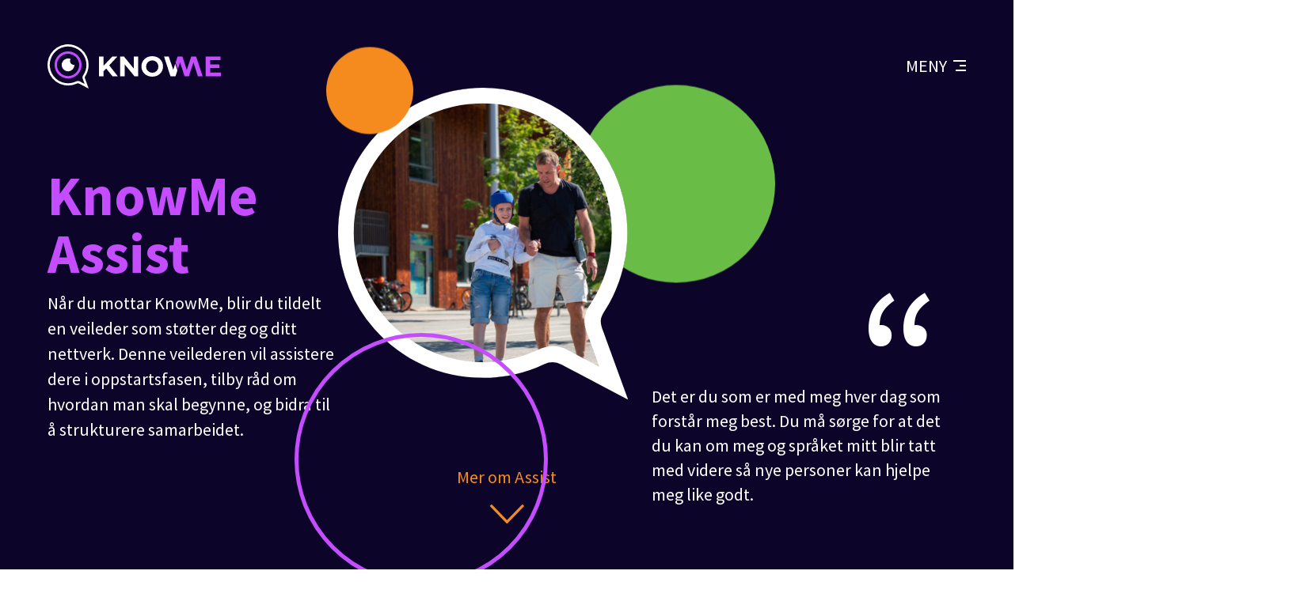

--- FILE ---
content_type: text/html; charset=UTF-8
request_url: https://www.knowme.no/assist/
body_size: 15825
content:
<!DOCTYPE html>
<html lang="nb-NO">
<head>
    <script id="CookieConsent" src="https://policy.app.cookieinformation.com/uc.js" data-culture="NB" type="text/javascript"></script>

    <meta http-equiv="Content-Type" content="text/html; charset=UTF-8">
    <meta name="viewport" content="width=device-width, initial-scale=1, shrink-to-fit=no maximum-scale=1 minimum-scale=1">
    <meta name="theme-color" content="#ffffff">
    <meta name="format-detection" content="telephone=no">

    <link rel="pingback" href="https://www.knowme.no/xmlrpc.php" />

    <link rel="apple-touch-icon" sizes="57x57" href="/apple-icon-57x57.png">
    <link rel="apple-touch-icon" sizes="60x60" href="/apple-icon-60x60.png">
    <link rel="apple-touch-icon" sizes="72x72" href="/apple-icon-72x72.png">
    <link rel="apple-touch-icon" sizes="76x76" href="/apple-icon-76x76.png">
    <link rel="apple-touch-icon" sizes="114x114" href="/apple-icon-114x114.png">
    <link rel="apple-touch-icon" sizes="120x120" href="/apple-icon-120x120.png">
    <link rel="apple-touch-icon" sizes="144x144" href="/apple-icon-144x144.png">
    <link rel="apple-touch-icon" sizes="152x152" href="/apple-icon-152x152.png">
    <link rel="apple-touch-icon" sizes="180x180" href="/apple-icon-180x180.png">
    <link rel="icon" type="image/png" sizes="192x192"  href="/android-icon-192x192.png">
    <link rel="icon" type="image/png" sizes="32x32" href="/favicon-32x32.png">
    <link rel="icon" type="image/png" sizes="96x96" href="/favicon-96x96.png">
    <link rel="icon" type="image/png" sizes="16x16" href="/favicon-16x16.png">
    <link rel="manifest" href="/manifest.json">
    <meta name="msapplication-TileColor" content="#ffffff">
    <meta name="msapplication-TileImage" content="/ms-icon-144x144.png">
    <meta name="theme-color" content="#ffffff">

        
    <meta name='robots' content='index, follow, max-image-preview:large, max-snippet:-1, max-video-preview:-1' />
<link rel="alternate" href="https://www.knowme.no/assist/" hreflang="nb" />
<link rel="alternate" href="https://www.knowme.no/se/assist/" hreflang="se" />

	<!-- This site is optimized with the Yoast SEO plugin v22.8 - https://yoast.com/wordpress/plugins/seo/ -->
	<title>Assist - KnowMe</title>
	<meta name="description" content="Hjelpemiddelet KnowMe er utviklet for personer i alle aldre uten verbalt språk eller som har begrenset kommunikasjon." />
	<link rel="canonical" href="https://www.knowme.no/assist/" />
	<meta property="og:locale" content="nb_NO" />
	<meta property="og:locale:alternate" content="" />
	<meta property="og:type" content="article" />
	<meta property="og:title" content="Assist - KnowMe" />
	<meta property="og:description" content="Hjelpemiddelet KnowMe er utviklet for personer i alle aldre uten verbalt språk eller som har begrenset kommunikasjon." />
	<meta property="og:url" content="https://www.knowme.no/assist/" />
	<meta property="og:site_name" content="KnowMe" />
	<meta property="article:publisher" content="https://www.facebook.com/kjennmeg" />
	<meta property="article:modified_time" content="2025-11-20T07:05:38+00:00" />
	<meta property="og:image" content="https://www.knowme.no/wp-content/uploads/2020/09/DSC09891.jpg" />
	<meta property="og:image:width" content="1988" />
	<meta property="og:image:height" content="1326" />
	<meta property="og:image:type" content="image/jpeg" />
	<meta name="twitter:card" content="summary_large_image" />
	<script type="application/ld+json" class="yoast-schema-graph">{"@context":"https://schema.org","@graph":[{"@type":"WebPage","@id":"https://www.knowme.no/assist/","url":"https://www.knowme.no/assist/","name":"Assist - KnowMe","isPartOf":{"@id":"https://www.knowme.no/#website"},"datePublished":"2021-05-19T13:09:42+00:00","dateModified":"2025-11-20T07:05:38+00:00","description":"Hjelpemiddelet KnowMe er utviklet for personer i alle aldre uten verbalt språk eller som har begrenset kommunikasjon.","breadcrumb":{"@id":"https://www.knowme.no/assist/#breadcrumb"},"inLanguage":"nb-NO","potentialAction":[{"@type":"ReadAction","target":["https://www.knowme.no/assist/"]}]},{"@type":"BreadcrumbList","@id":"https://www.knowme.no/assist/#breadcrumb","itemListElement":[{"@type":"ListItem","position":1,"name":"Home","item":"https://www.knowme.no/"},{"@type":"ListItem","position":2,"name":"Assist"}]},{"@type":"WebSite","@id":"https://www.knowme.no/#website","url":"https://www.knowme.no/","name":"KnowMe","description":"Med rett til å bli forstått","publisher":{"@id":"https://www.knowme.no/#organization"},"potentialAction":[{"@type":"SearchAction","target":{"@type":"EntryPoint","urlTemplate":"https://www.knowme.no/?s={search_term_string}"},"query-input":"required name=search_term_string"}],"inLanguage":"nb-NO"},{"@type":"Organization","@id":"https://www.knowme.no/#organization","name":"KnowMe","url":"https://www.knowme.no/","logo":{"@type":"ImageObject","inLanguage":"nb-NO","@id":"https://www.knowme.no/#/schema/logo/image/","url":"https://www.knowme.no/wp-content/uploads/2020/09/KnowMe.gif","contentUrl":"https://www.knowme.no/wp-content/uploads/2020/09/KnowMe.gif","width":448,"height":448,"caption":"KnowMe"},"image":{"@id":"https://www.knowme.no/#/schema/logo/image/"},"sameAs":["https://www.facebook.com/kjennmeg","https://www.youtube.com/channel/UC2tNgDCNONsqJcd2GiZWf8w","https://www.instagram.com/knowme_aac/"]}]}</script>
	<!-- / Yoast SEO plugin. -->


<link rel="stylesheet" href="//www.knowme.no/wp-content/plugins/sfwd-lms/themes/ld30/assets/css/learndash.min.css?ver=4.3.1.3" type="text/css" media="all"/>
<style id='learndash-front-inline-css' type='text/css'>
		.learndash-wrapper .ld-item-list .ld-item-list-item.ld-is-next,
		.learndash-wrapper .wpProQuiz_content .wpProQuiz_questionListItem label:focus-within {
			border-color: #0d0529;
		}

		/*
		.learndash-wrapper a:not(.ld-button):not(#quiz_continue_link):not(.ld-focus-menu-link):not(.btn-blue):not(#quiz_continue_link):not(.ld-js-register-account):not(#ld-focus-mode-course-heading):not(#btn-join):not(.ld-item-name):not(.ld-table-list-item-preview):not(.ld-lesson-item-preview-heading),
		 */

		.learndash-wrapper .ld-breadcrumbs a,
		.learndash-wrapper .ld-lesson-item.ld-is-current-lesson .ld-lesson-item-preview-heading,
		.learndash-wrapper .ld-lesson-item.ld-is-current-lesson .ld-lesson-title,
		.learndash-wrapper .ld-primary-color-hover:hover,
		.learndash-wrapper .ld-primary-color,
		.learndash-wrapper .ld-primary-color-hover:hover,
		.learndash-wrapper .ld-primary-color,
		.learndash-wrapper .ld-tabs .ld-tabs-navigation .ld-tab.ld-active,
		.learndash-wrapper .ld-button.ld-button-transparent,
		.learndash-wrapper .ld-button.ld-button-reverse,
		.learndash-wrapper .ld-icon-certificate,
		.learndash-wrapper .ld-login-modal .ld-login-modal-login .ld-modal-heading,
		#wpProQuiz_user_content a,
		.learndash-wrapper .ld-item-list .ld-item-list-item a.ld-item-name:hover,
		.learndash-wrapper .ld-focus-comments__heading-actions .ld-expand-button,
		.learndash-wrapper .ld-focus-comments__heading a,
		.learndash-wrapper .ld-focus-comments .comment-respond a,
		.learndash-wrapper .ld-focus-comment .ld-comment-reply a.comment-reply-link:hover,
		.learndash-wrapper .ld-expand-button.ld-button-alternate {
			color: #0d0529 !important;
		}

		.learndash-wrapper .ld-focus-comment.bypostauthor>.ld-comment-wrapper,
		.learndash-wrapper .ld-focus-comment.role-group_leader>.ld-comment-wrapper,
		.learndash-wrapper .ld-focus-comment.role-administrator>.ld-comment-wrapper {
			background-color:rgba(13, 5, 41, 0.03) !important;
		}


		.learndash-wrapper .ld-primary-background,
		.learndash-wrapper .ld-tabs .ld-tabs-navigation .ld-tab.ld-active:after {
			background: #0d0529 !important;
		}



		.learndash-wrapper .ld-course-navigation .ld-lesson-item.ld-is-current-lesson .ld-status-incomplete,
		.learndash-wrapper .ld-focus-comment.bypostauthor:not(.ptype-sfwd-assignment) >.ld-comment-wrapper>.ld-comment-avatar img,
		.learndash-wrapper .ld-focus-comment.role-group_leader>.ld-comment-wrapper>.ld-comment-avatar img,
		.learndash-wrapper .ld-focus-comment.role-administrator>.ld-comment-wrapper>.ld-comment-avatar img {
			border-color: #0d0529 !important;
		}



		.learndash-wrapper .ld-loading::before {
			border-top:3px solid #0d0529 !important;
		}

		.learndash-wrapper .ld-button:hover:not(.learndash-link-previous-incomplete):not(.ld-button-transparent),
		#learndash-tooltips .ld-tooltip:after,
		#learndash-tooltips .ld-tooltip,
		.learndash-wrapper .ld-primary-background,
		.learndash-wrapper .btn-join,
		.learndash-wrapper #btn-join,
		.learndash-wrapper .ld-button:not(.ld-button-reverse):not(.learndash-link-previous-incomplete):not(.ld-button-transparent),
		.learndash-wrapper .ld-expand-button,
		.learndash-wrapper .wpProQuiz_content .wpProQuiz_button:not(.wpProQuiz_button_reShowQuestion):not(.wpProQuiz_button_restartQuiz),
		.learndash-wrapper .wpProQuiz_content .wpProQuiz_button2,
		.learndash-wrapper .ld-focus .ld-focus-sidebar .ld-course-navigation-heading,
		.learndash-wrapper .ld-focus .ld-focus-sidebar .ld-focus-sidebar-trigger,
		.learndash-wrapper .ld-focus-comments .form-submit #submit,
		.learndash-wrapper .ld-login-modal input[type='submit'],
		.learndash-wrapper .ld-login-modal .ld-login-modal-register,
		.learndash-wrapper .wpProQuiz_content .wpProQuiz_certificate a.btn-blue,
		.learndash-wrapper .ld-focus .ld-focus-header .ld-user-menu .ld-user-menu-items a,
		#wpProQuiz_user_content table.wp-list-table thead th,
		#wpProQuiz_overlay_close,
		.learndash-wrapper .ld-expand-button.ld-button-alternate .ld-icon {
			background-color: #0d0529 !important;
		}

		.learndash-wrapper .ld-focus .ld-focus-header .ld-user-menu .ld-user-menu-items:before {
			border-bottom-color: #0d0529 !important;
		}

		.learndash-wrapper .ld-button.ld-button-transparent:hover {
			background: transparent !important;
		}

		.learndash-wrapper .ld-focus .ld-focus-header .sfwd-mark-complete .learndash_mark_complete_button,
		.learndash-wrapper .ld-focus .ld-focus-header #sfwd-mark-complete #learndash_mark_complete_button,
		.learndash-wrapper .ld-button.ld-button-transparent,
		.learndash-wrapper .ld-button.ld-button-alternate,
		.learndash-wrapper .ld-expand-button.ld-button-alternate {
			background-color:transparent !important;
		}

		.learndash-wrapper .ld-focus-header .ld-user-menu .ld-user-menu-items a,
		.learndash-wrapper .ld-button.ld-button-reverse:hover,
		.learndash-wrapper .ld-alert-success .ld-alert-icon.ld-icon-certificate,
		.learndash-wrapper .ld-alert-warning .ld-button:not(.learndash-link-previous-incomplete),
		.learndash-wrapper .ld-primary-background.ld-status {
			color:white !important;
		}

		.learndash-wrapper .ld-status.ld-status-unlocked {
			background-color: rgba(13,5,41,0.2) !important;
			color: #0d0529 !important;
		}

		.learndash-wrapper .wpProQuiz_content .wpProQuiz_addToplist {
			background-color: rgba(13,5,41,0.1) !important;
			border: 1px solid #0d0529 !important;
		}

		.learndash-wrapper .wpProQuiz_content .wpProQuiz_toplistTable th {
			background: #0d0529 !important;
		}

		.learndash-wrapper .wpProQuiz_content .wpProQuiz_toplistTrOdd {
			background-color: rgba(13,5,41,0.1) !important;
		}

		.learndash-wrapper .wpProQuiz_content .wpProQuiz_reviewDiv li.wpProQuiz_reviewQuestionTarget {
			background-color: #0d0529 !important;
		}
		.learndash-wrapper .wpProQuiz_content .wpProQuiz_time_limit .wpProQuiz_progress {
			background-color: #0d0529 !important;
		}
		
		.learndash-wrapper #quiz_continue_link,
		.learndash-wrapper .ld-secondary-background,
		.learndash-wrapper .learndash_mark_complete_button,
		.learndash-wrapper #learndash_mark_complete_button,
		.learndash-wrapper .ld-status-complete,
		.learndash-wrapper .ld-alert-success .ld-button,
		.learndash-wrapper .ld-alert-success .ld-alert-icon {
			background-color: #69bc45 !important;
		}

		.learndash-wrapper .wpProQuiz_content a#quiz_continue_link {
			background-color: #69bc45 !important;
		}

		.learndash-wrapper .course_progress .sending_progress_bar {
			background: #69bc45 !important;
		}

		.learndash-wrapper .wpProQuiz_content .wpProQuiz_button_reShowQuestion:hover, .learndash-wrapper .wpProQuiz_content .wpProQuiz_button_restartQuiz:hover {
			background-color: #69bc45 !important;
			opacity: 0.75;
		}

		.learndash-wrapper .ld-secondary-color-hover:hover,
		.learndash-wrapper .ld-secondary-color,
		.learndash-wrapper .ld-focus .ld-focus-header .sfwd-mark-complete .learndash_mark_complete_button,
		.learndash-wrapper .ld-focus .ld-focus-header #sfwd-mark-complete #learndash_mark_complete_button,
		.learndash-wrapper .ld-focus .ld-focus-header .sfwd-mark-complete:after {
			color: #69bc45 !important;
		}

		.learndash-wrapper .ld-secondary-in-progress-icon {
			border-left-color: #69bc45 !important;
			border-top-color: #69bc45 !important;
		}

		.learndash-wrapper .ld-alert-success {
			border-color: #69bc45;
			background-color: transparent !important;
			color: #69bc45;
		}

		.learndash-wrapper .wpProQuiz_content .wpProQuiz_reviewQuestion li.wpProQuiz_reviewQuestionSolved,
		.learndash-wrapper .wpProQuiz_content .wpProQuiz_box li.wpProQuiz_reviewQuestionSolved {
			background-color: #69bc45 !important;
		}

		.learndash-wrapper .wpProQuiz_content  .wpProQuiz_reviewLegend span.wpProQuiz_reviewColor_Answer {
			background-color: #69bc45 !important;
		}

		
		.learndash-wrapper .ld-alert-warning {
			background-color:transparent;
		}

		.learndash-wrapper .ld-status-waiting,
		.learndash-wrapper .ld-alert-warning .ld-alert-icon {
			background-color: #c44eff !important;
		}

		.learndash-wrapper .ld-tertiary-color-hover:hover,
		.learndash-wrapper .ld-tertiary-color,
		.learndash-wrapper .ld-alert-warning {
			color: #c44eff !important;
		}

		.learndash-wrapper .ld-tertiary-background {
			background-color: #c44eff !important;
		}

		.learndash-wrapper .ld-alert-warning {
			border-color: #c44eff !important;
		}

		.learndash-wrapper .ld-tertiary-background,
		.learndash-wrapper .ld-alert-warning .ld-alert-icon {
			color:white !important;
		}

		.learndash-wrapper .wpProQuiz_content .wpProQuiz_reviewQuestion li.wpProQuiz_reviewQuestionReview,
		.learndash-wrapper .wpProQuiz_content .wpProQuiz_box li.wpProQuiz_reviewQuestionReview {
			background-color: #c44eff !important;
		}

		.learndash-wrapper .wpProQuiz_content  .wpProQuiz_reviewLegend span.wpProQuiz_reviewColor_Review {
			background-color: #c44eff !important;
		}

		

            

                                    .ld-course-list-items .ld_course_grid .thumbnail.course .ld_course_grid_price.ribbon-enrolled,
                    .ld-course-list-items .ld_course_grid .thumbnail.course a.btn-primary {
                        background: #0d0529;
                        border-color: #0d0529;
                    }
                    .ld-course-list-items .ld_course_grid .thumbnail.course .ld_course_grid_price.ribbon-enrolled:before {
                        border-top-color: #0d0529;
                        border-right-color: #0d0529;
                    }
                                    .ld-course-list-items .ld_course_grid .thumbnail.course .ld_course_grid_price {
                        background-color: #69bc45;
                    }
                    .ld-course-list-items .ld_course_grid .thumbnail.course .ld_course_grid_price:before {
                        border-top-color: #69bc45;
                        border-right-color: #69bc45;
                    }
                                    .learndash-wrapper .ld-status {
                        border-radius: 50px;
                    }
                                    .learndash-wrapper.ldvc-login .ld-login-modal-login,
                    .learndash-wrapper.ldvc-login .ld-login-modal-register,
                    .learndash-wrapper .wpProQuiz_content .wpProQuiz_questionListItem label,
                    .learndash-wrapper .ld-topic-status,
                    .learndash-wrapper .ld-course-status.ld-course-status-enrolled,
                    .learndash-wrapper .ld-course-status,
                    .learndash-wrapper .ld-course-navigation .ld-lesson-item-expanded,
                    .learndash-wrapper .ld-table-list,
                    .learndash-wrapper .ld-progress .ld-progress-bar,
                    .learndash-wrapper .ld-item-list .ld-item-list-item {
                        border-radius: 0px;
                    }

                    .learndash-wrapper.lds-course-list.lds-course-list-grid-banners .ld-item-list .ld-item-list-item {
                        overflow: hidden;
                    }

                                    .learndash-wrapper .ld-pagination .ld-pages {
                        border-radius: 50px;
                    }
                
                    /*
                    .learndash-wrapper .ld-item-list-item-preview  */

                    .learndash-wrapper .ld-item-list .ld-item-list-item .ld-item-list-item-expanded::before,
                    .learndash-wrapper .ld-item-list-item:not(.ld-item-list-item-course) {
                        background: #ffffff;
                    }

                 
                    .learndash-wrapper .ld-item-list .ld-item-list-item {
                        margin-bottom: 20px;
                    }

                
                    .learndash-wrapper .ld-item-list .ld-item-list-item .ld-item-list-item-preview {
                        padding: 20px;
                    }

                
                    .learndash-wrapper .ld-table-list-items,
                    .learndash-wrapper .ld-item-list-item-expanded {
                        background: #ffffff !important;
                    }

                
                    .learndash-wrapper .wpProQuiz_graded_points, .learndash-wrapper .wpProQuiz_points,
                    .learndash-wrapper .ld-item-list .ld-item-list-item .ld-item-list-item-expanded .ld-progress,
                    .learndash-wrapper .ld-breadcrumbs,
                    .learndash-wrapper .ld-topic-status,
                    .learndash-wrapper .ld-course-navigation .ld-pagination .ld-pages,
                    .learndash-wrapper .ld-course-status.ld-course-status-not-enrolled,
                    .learndash-wrapper .wpProQuiz_graded_points,
                    .learndash-wrapper .wpProQuiz_points,
                    .learndash-wrapper .ld-focus .ld-focus-sidebar .ld-course-navigation .ld-topic-list.ld-table-list,
                    .learndash-wrapper .ld-table-list .ld-table-list-footer,
                    .learndash-wrapper .ld-pagination .ld-pages,
                    .learndash-wrapper.learndash-widget .ld-progress .ld-progress-bar,
                    .learndash-wrapper .ld-tabs .ld-tabs-navigation::after,
                    .learndash-wrapper .ld-course-status.ld-course-status-enrolled {
                        background: #ffffff;
                    }

                                        .learndash-wrapper .wpProQuiz_graded_points,
                    .learndash-wrapper .wpProQuiz_points {
                        border-color: #ffffff                    }

                    .learndash-wrapper .ld-focus .ld-focus-sidebar,
                    .learndash-wrapper .ld-focus .ld-focus-sidebar .ld-course-navigation .ld-lesson-item,
                    .learndash-wrapper .ld-course-navigation .ld-lesson-item,
                    .learndash-wrapper .ld-course-navigation .ld-course-navigation-heading {
                        border-color: #ffffff;
                    }

                
                    .learndash-wrapper .ld-course-navigation .ld-pagination .ld-pages,
                    .learndash-wrapper .ld-course-navigation .ld-pagination .ld-pages a,
                    .learndash-wrapper .ld-course-navigation .ld-pagination .ld-pages span,
                    .learndash-wrapper .ld-course-status.ld-course-status-not-enrolled .ld-course-status-price,
                    .learndash-wrapper .ld-course-status.ld-course-status-not-enrolled .ld-course-status-label,
                    .learndash-wrapper .ld-tabs .ld-tabs-navigation .ld-tab,
                    .learndash-wrapper .ld-pagination,
                    .learndash-wrapper .ld-item-list .ld-item-list-item .ld-item-title .ld-item-components {
                        color: #424242 !important;
                    }

                

    




    






    
        .learndash-wrapper.lds-template-expanded .ld-table-list-item-preview.learndash-complete::before,
        .learndash-wrapper.lds-template-expanded .ld-table-list-item-preview.learndash-complete::after, 
        .learndash-wrapper.lds-template-expanded .ld-course-navigation .learndash-complete + .ld-lesson-item-section-heading .ld-lesson-section-heading::after,
        .learndash-wrapper.lds-template-expanded .ld-quiz-complete .ld-icon-quiz,
        .learndash-wrapper.lds-template-expanded .ld-item-list-item.learndash-complete + .ld-item-list-section-heading .ld-lesson-section-heading::before,
        .learndash-wrapper.lds-template-expanded .ld-item-list-section-heading::after,
        .ld-table-list.ld-topic-list .learndash-complete .ld-table-list-item-preview::before,
        .ld-table-list.ld-topic-list .learndash-complete .ld-table-list-item-preview::after,
        .learndash-wrapper.lds-template-expanded .learndash-complete .ld-item-list-item-expanded .ld-table-list-item-preview::before,
        .learndash-wrapper.lds-template-expanded .ld-lesson-item.learndash-complete::after,
        .learndash-wrapper.lds-template-expanded .ld-course-navigation .ld-lesson-item.learndash-complete::after,
        .learndash-wrapper.lds-template-expanded .ld-item-list .ld-item-list-item.learndash-complete::after,
        .learndash-wrapper.lds-template-expanded .ld-lesson-item.learndash-complete::before,
        .learndash-wrapper.lds-template-expanded .ld-item-list .learndash-complete .ld-item-list-item::after {
            background: #69bc45 !important;
        }

    




    

.learndash-wrapper .ld-focus .ld-focus-sidebar .ld-course-navigation .ld-lesson-item{ background-color:#ffffff !important; }
.ld-focus.ld-focus-sidebar-collapsed .ld-focus-sidebar-trigger .ld-icon-arrow-right {
     background-color: #0d0529 !important;
}

            .learndash-wrapper .ld-breadcrumbs,
        .learndash-wrapper .ld-course-status.ld-course-status-enrolled {
            display: none;
        }
            .learndash-wrapper .ld-profile-stat-points,
        .learndash-wrapper .ld-table-list-column-points {
            display: none;
        }
    

            

        
</style>
<link rel="stylesheet" href="https://www.knowme.no/wp-content/plugins/ld-visual-customizer/assets/css/ldvc.css?ver=2.3.16" type="text/css" media="all"/>
<link rel="stylesheet" href="https://www.knowme.no/wp-content/plugins/ld-visual-customizer/assets/css/themes/focus/minimal.css?ver=6.5.3" type="text/css" media="all"/>
<link rel="stylesheet" href="https://www.knowme.no/wp-includes/css/dist/block-library/style.min.css?ver=6.5.3" type="text/css" media="all"/>
<style id='classic-theme-styles-inline-css' type='text/css'>
/*! This file is auto-generated */
.wp-block-button__link{color:#fff;background-color:#32373c;border-radius:9999px;box-shadow:none;text-decoration:none;padding:calc(.667em + 2px) calc(1.333em + 2px);font-size:1.125em}.wp-block-file__button{background:#32373c;color:#fff;text-decoration:none}
</style>
<style id='global-styles-inline-css' type='text/css'>
body{--wp--preset--color--black: #000000;--wp--preset--color--cyan-bluish-gray: #abb8c3;--wp--preset--color--white: #ffffff;--wp--preset--color--pale-pink: #f78da7;--wp--preset--color--vivid-red: #cf2e2e;--wp--preset--color--luminous-vivid-orange: #ff6900;--wp--preset--color--luminous-vivid-amber: #fcb900;--wp--preset--color--light-green-cyan: #7bdcb5;--wp--preset--color--vivid-green-cyan: #00d084;--wp--preset--color--pale-cyan-blue: #8ed1fc;--wp--preset--color--vivid-cyan-blue: #0693e3;--wp--preset--color--vivid-purple: #9b51e0;--wp--preset--gradient--vivid-cyan-blue-to-vivid-purple: linear-gradient(135deg,rgba(6,147,227,1) 0%,rgb(155,81,224) 100%);--wp--preset--gradient--light-green-cyan-to-vivid-green-cyan: linear-gradient(135deg,rgb(122,220,180) 0%,rgb(0,208,130) 100%);--wp--preset--gradient--luminous-vivid-amber-to-luminous-vivid-orange: linear-gradient(135deg,rgba(252,185,0,1) 0%,rgba(255,105,0,1) 100%);--wp--preset--gradient--luminous-vivid-orange-to-vivid-red: linear-gradient(135deg,rgba(255,105,0,1) 0%,rgb(207,46,46) 100%);--wp--preset--gradient--very-light-gray-to-cyan-bluish-gray: linear-gradient(135deg,rgb(238,238,238) 0%,rgb(169,184,195) 100%);--wp--preset--gradient--cool-to-warm-spectrum: linear-gradient(135deg,rgb(74,234,220) 0%,rgb(151,120,209) 20%,rgb(207,42,186) 40%,rgb(238,44,130) 60%,rgb(251,105,98) 80%,rgb(254,248,76) 100%);--wp--preset--gradient--blush-light-purple: linear-gradient(135deg,rgb(255,206,236) 0%,rgb(152,150,240) 100%);--wp--preset--gradient--blush-bordeaux: linear-gradient(135deg,rgb(254,205,165) 0%,rgb(254,45,45) 50%,rgb(107,0,62) 100%);--wp--preset--gradient--luminous-dusk: linear-gradient(135deg,rgb(255,203,112) 0%,rgb(199,81,192) 50%,rgb(65,88,208) 100%);--wp--preset--gradient--pale-ocean: linear-gradient(135deg,rgb(255,245,203) 0%,rgb(182,227,212) 50%,rgb(51,167,181) 100%);--wp--preset--gradient--electric-grass: linear-gradient(135deg,rgb(202,248,128) 0%,rgb(113,206,126) 100%);--wp--preset--gradient--midnight: linear-gradient(135deg,rgb(2,3,129) 0%,rgb(40,116,252) 100%);--wp--preset--font-size--small: 13px;--wp--preset--font-size--medium: 20px;--wp--preset--font-size--large: 36px;--wp--preset--font-size--x-large: 42px;--wp--preset--spacing--20: 0.44rem;--wp--preset--spacing--30: 0.67rem;--wp--preset--spacing--40: 1rem;--wp--preset--spacing--50: 1.5rem;--wp--preset--spacing--60: 2.25rem;--wp--preset--spacing--70: 3.38rem;--wp--preset--spacing--80: 5.06rem;--wp--preset--shadow--natural: 6px 6px 9px rgba(0, 0, 0, 0.2);--wp--preset--shadow--deep: 12px 12px 50px rgba(0, 0, 0, 0.4);--wp--preset--shadow--sharp: 6px 6px 0px rgba(0, 0, 0, 0.2);--wp--preset--shadow--outlined: 6px 6px 0px -3px rgba(255, 255, 255, 1), 6px 6px rgba(0, 0, 0, 1);--wp--preset--shadow--crisp: 6px 6px 0px rgba(0, 0, 0, 1);}:where(.is-layout-flex){gap: 0.5em;}:where(.is-layout-grid){gap: 0.5em;}body .is-layout-flex{display: flex;}body .is-layout-flex{flex-wrap: wrap;align-items: center;}body .is-layout-flex > *{margin: 0;}body .is-layout-grid{display: grid;}body .is-layout-grid > *{margin: 0;}:where(.wp-block-columns.is-layout-flex){gap: 2em;}:where(.wp-block-columns.is-layout-grid){gap: 2em;}:where(.wp-block-post-template.is-layout-flex){gap: 1.25em;}:where(.wp-block-post-template.is-layout-grid){gap: 1.25em;}.has-black-color{color: var(--wp--preset--color--black) !important;}.has-cyan-bluish-gray-color{color: var(--wp--preset--color--cyan-bluish-gray) !important;}.has-white-color{color: var(--wp--preset--color--white) !important;}.has-pale-pink-color{color: var(--wp--preset--color--pale-pink) !important;}.has-vivid-red-color{color: var(--wp--preset--color--vivid-red) !important;}.has-luminous-vivid-orange-color{color: var(--wp--preset--color--luminous-vivid-orange) !important;}.has-luminous-vivid-amber-color{color: var(--wp--preset--color--luminous-vivid-amber) !important;}.has-light-green-cyan-color{color: var(--wp--preset--color--light-green-cyan) !important;}.has-vivid-green-cyan-color{color: var(--wp--preset--color--vivid-green-cyan) !important;}.has-pale-cyan-blue-color{color: var(--wp--preset--color--pale-cyan-blue) !important;}.has-vivid-cyan-blue-color{color: var(--wp--preset--color--vivid-cyan-blue) !important;}.has-vivid-purple-color{color: var(--wp--preset--color--vivid-purple) !important;}.has-black-background-color{background-color: var(--wp--preset--color--black) !important;}.has-cyan-bluish-gray-background-color{background-color: var(--wp--preset--color--cyan-bluish-gray) !important;}.has-white-background-color{background-color: var(--wp--preset--color--white) !important;}.has-pale-pink-background-color{background-color: var(--wp--preset--color--pale-pink) !important;}.has-vivid-red-background-color{background-color: var(--wp--preset--color--vivid-red) !important;}.has-luminous-vivid-orange-background-color{background-color: var(--wp--preset--color--luminous-vivid-orange) !important;}.has-luminous-vivid-amber-background-color{background-color: var(--wp--preset--color--luminous-vivid-amber) !important;}.has-light-green-cyan-background-color{background-color: var(--wp--preset--color--light-green-cyan) !important;}.has-vivid-green-cyan-background-color{background-color: var(--wp--preset--color--vivid-green-cyan) !important;}.has-pale-cyan-blue-background-color{background-color: var(--wp--preset--color--pale-cyan-blue) !important;}.has-vivid-cyan-blue-background-color{background-color: var(--wp--preset--color--vivid-cyan-blue) !important;}.has-vivid-purple-background-color{background-color: var(--wp--preset--color--vivid-purple) !important;}.has-black-border-color{border-color: var(--wp--preset--color--black) !important;}.has-cyan-bluish-gray-border-color{border-color: var(--wp--preset--color--cyan-bluish-gray) !important;}.has-white-border-color{border-color: var(--wp--preset--color--white) !important;}.has-pale-pink-border-color{border-color: var(--wp--preset--color--pale-pink) !important;}.has-vivid-red-border-color{border-color: var(--wp--preset--color--vivid-red) !important;}.has-luminous-vivid-orange-border-color{border-color: var(--wp--preset--color--luminous-vivid-orange) !important;}.has-luminous-vivid-amber-border-color{border-color: var(--wp--preset--color--luminous-vivid-amber) !important;}.has-light-green-cyan-border-color{border-color: var(--wp--preset--color--light-green-cyan) !important;}.has-vivid-green-cyan-border-color{border-color: var(--wp--preset--color--vivid-green-cyan) !important;}.has-pale-cyan-blue-border-color{border-color: var(--wp--preset--color--pale-cyan-blue) !important;}.has-vivid-cyan-blue-border-color{border-color: var(--wp--preset--color--vivid-cyan-blue) !important;}.has-vivid-purple-border-color{border-color: var(--wp--preset--color--vivid-purple) !important;}.has-vivid-cyan-blue-to-vivid-purple-gradient-background{background: var(--wp--preset--gradient--vivid-cyan-blue-to-vivid-purple) !important;}.has-light-green-cyan-to-vivid-green-cyan-gradient-background{background: var(--wp--preset--gradient--light-green-cyan-to-vivid-green-cyan) !important;}.has-luminous-vivid-amber-to-luminous-vivid-orange-gradient-background{background: var(--wp--preset--gradient--luminous-vivid-amber-to-luminous-vivid-orange) !important;}.has-luminous-vivid-orange-to-vivid-red-gradient-background{background: var(--wp--preset--gradient--luminous-vivid-orange-to-vivid-red) !important;}.has-very-light-gray-to-cyan-bluish-gray-gradient-background{background: var(--wp--preset--gradient--very-light-gray-to-cyan-bluish-gray) !important;}.has-cool-to-warm-spectrum-gradient-background{background: var(--wp--preset--gradient--cool-to-warm-spectrum) !important;}.has-blush-light-purple-gradient-background{background: var(--wp--preset--gradient--blush-light-purple) !important;}.has-blush-bordeaux-gradient-background{background: var(--wp--preset--gradient--blush-bordeaux) !important;}.has-luminous-dusk-gradient-background{background: var(--wp--preset--gradient--luminous-dusk) !important;}.has-pale-ocean-gradient-background{background: var(--wp--preset--gradient--pale-ocean) !important;}.has-electric-grass-gradient-background{background: var(--wp--preset--gradient--electric-grass) !important;}.has-midnight-gradient-background{background: var(--wp--preset--gradient--midnight) !important;}.has-small-font-size{font-size: var(--wp--preset--font-size--small) !important;}.has-medium-font-size{font-size: var(--wp--preset--font-size--medium) !important;}.has-large-font-size{font-size: var(--wp--preset--font-size--large) !important;}.has-x-large-font-size{font-size: var(--wp--preset--font-size--x-large) !important;}
.wp-block-navigation a:where(:not(.wp-element-button)){color: inherit;}
:where(.wp-block-post-template.is-layout-flex){gap: 1.25em;}:where(.wp-block-post-template.is-layout-grid){gap: 1.25em;}
:where(.wp-block-columns.is-layout-flex){gap: 2em;}:where(.wp-block-columns.is-layout-grid){gap: 2em;}
.wp-block-pullquote{font-size: 1.5em;line-height: 1.6;}
</style>
<link rel="stylesheet" href="//www.knowme.no/wp-content/plugins/sfwd-lms/themes/legacy/templates/learndash_quiz_front.min.css?ver=4.3.1.3" type="text/css" media="all"/>
<link rel="stylesheet" href="//www.knowme.no/wp-content/plugins/sfwd-lms/assets/css/jquery.dropdown.min.css?ver=4.3.1.3" type="text/css" media="all"/>
<link rel="stylesheet" href="//www.knowme.no/wp-content/plugins/sfwd-lms/themes/legacy/templates/learndash_lesson_video.min.css?ver=4.3.1.3" type="text/css" media="all"/>
<style id='woocommerce-inline-inline-css' type='text/css'>
.woocommerce form .form-row .required { visibility: visible; }
</style>
<link rel="stylesheet" href="https://www.knowme.no/wp-content/themes/knowme/public/front.css?ver=6.5.3" type="text/css" media="all"/>
<script type="text/javascript" src="https://www.knowme.no/wp-includes/js/jquery/jquery.min.js?ver=3.7.1" id="jquery-core-js"></script>
<script type="text/javascript" src="https://www.knowme.no/wp-includes/js/jquery/jquery-migrate.min.js?ver=3.4.1" id="jquery-migrate-js"></script>
<script type="text/javascript" src="https://www.knowme.no/wp-content/plugins/ld-visual-customizer/assets/js/vendor/fontawesome/all.min.js?ver=6.5.3" id="fontawesome-js"></script>
<script type="text/javascript" src="https://www.knowme.no/wp-content/plugins/ld-visual-customizer/assets/js/vendor/fontawesome/v4-shims.min.js?ver=6.5.3" id="fontawesome-shims-js"></script>
<script type="text/javascript" src="https://www.knowme.no/wp-content/plugins/woocommerce/assets/js/jquery-blockui/jquery.blockUI.min.js?ver=2.7.0-wc.8.9.1" id="jquery-blockui-js" defer="defer" data-wp-strategy="defer"></script>
<script type="text/javascript" id="wc-add-to-cart-js-extra">
/* <![CDATA[ */
var wc_add_to_cart_params = {"ajax_url":"\/wp-admin\/admin-ajax.php","wc_ajax_url":"\/?wc-ajax=%%endpoint%%","i18n_view_cart":"Vis handlekurv","cart_url":"https:\/\/www.knowme.no\/handlekurv\/","is_cart":"","cart_redirect_after_add":"no"};
/* ]]> */
</script>
<script type="text/javascript" src="https://www.knowme.no/wp-content/plugins/woocommerce/assets/js/frontend/add-to-cart.min.js?ver=8.9.1" id="wc-add-to-cart-js" defer="defer" data-wp-strategy="defer"></script>
<script type="text/javascript" src="https://www.knowme.no/wp-content/plugins/woocommerce/assets/js/js-cookie/js.cookie.min.js?ver=2.1.4-wc.8.9.1" id="js-cookie-js" defer="defer" data-wp-strategy="defer"></script>
<script type="text/javascript" id="woocommerce-js-extra">
/* <![CDATA[ */
var woocommerce_params = {"ajax_url":"\/wp-admin\/admin-ajax.php","wc_ajax_url":"\/?wc-ajax=%%endpoint%%"};
/* ]]> */
</script>
<script type="text/javascript" src="https://www.knowme.no/wp-content/plugins/woocommerce/assets/js/frontend/woocommerce.min.js?ver=8.9.1" id="woocommerce-js" defer="defer" data-wp-strategy="defer"></script>
<link rel="https://api.w.org/" href="https://www.knowme.no/wp-json/" /><link rel="alternate" type="application/json" href="https://www.knowme.no/wp-json/wp/v2/pages/3090" /><link rel="EditURI" type="application/rsd+xml" title="RSD" href="https://www.knowme.no/xmlrpc.php?rsd" />
<link rel='shortlink' href='https://www.knowme.no/?p=3090' />
<link rel="alternate" type="application/json+oembed" href="https://www.knowme.no/wp-json/oembed/1.0/embed?url=https%3A%2F%2Fwww.knowme.no%2Fassist%2F" />
<link rel="alternate" type="text/xml+oembed" href="https://www.knowme.no/wp-json/oembed/1.0/embed?url=https%3A%2F%2Fwww.knowme.no%2Fassist%2F&#038;format=xml" />
	<noscript><style>.woocommerce-product-gallery{ opacity: 1 !important; }</style></noscript>
	<style type="text/css">.broken_link, a.broken_link {
	text-decoration: line-through;
}</style>		<style type="text/css" id="wp-custom-css">
			.btn {
  font-weight: 400 !important;
}
#mc_embed_signup input:not(#mc-embedded-subscribe) {width: 100%;
  border: .14444rem solid #0d0529 !important;
  border-radius: 1.38889rem !important;
  background: transparent !important;
  padding: .66667rem .83333rem !important;
	height: 2.77778rem !important;}
#mc_embed_signup .indicates-required{display:none;}
#mc_embed_signup {background: unset !important;}
#mc_embed_signup .mce_inline_error {background:unset !important;}
#mc_embed_signup form {margin-top: 0 !important;margin-bottom: 0 !important;}
p.newsletter__content{display:none;}		</style>
		
    <!-- Google Tag Manager -->
    <script>(function(w,d,s,l,i){w[l]=w[l]||[];w[l].push({'gtm.start':
            new Date().getTime(),event:'gtm.js'});var f=d.getElementsByTagName(s)[0],
          j=d.createElement(s),dl=l!='dataLayer'?'&l='+l:'';j.async=true;j.src=
          'https://www.googletagmanager.com/gtm.js?id='+i+dl;f.parentNode.insertBefore(j,f);
      })(window,document,'script','dataLayer','GTM-53W7T4S');</script>
    <!-- End Google Tag Manager -->
</head>
<body class="page-template-default page page-id-3090 theme-knowme/resources woocommerce-no-js" itemscope itemtype="https://schema.org/WebSite">
    <!-- Google Tag Manager (noscript) -->
    <noscript><iframe src="https://www.googletagmanager.com/ns.html?id=GTM-53W7T4S" height="0" width="0" style="display:none;visibility:hidden"></iframe></noscript>
    <!-- End Google Tag Manager (noscript) -->
    <meta itemprop="url" content="https://www.knowme.no"/>
<nav id="site-menu" class="site-menu">
    <div class="site-menu__wrapper">
        <button type="button" class="site-menu__btn-close" aria-label="Close menu" data-action="hide-menu">
            <span>Lukk</span>
            <i aria-hidden="true" class="i--close"></i>
        </button>
                    <div class="site-menu__nav site-menu__nav--primary">
                <ul id="menu-first-header-menu" class="nav flex-column"><li itemscope="itemscope" itemtype="https://www.schema.org/SiteNavigationElement" id="menu-item-728" class="menu-item menu-item-type-post_type menu-item-object-page nav-item"><a title="Løsningen" href="https://www.knowme.no/losningen/" class="nav-link">Løsningen</a></li>
<li itemscope="itemscope" itemtype="https://www.schema.org/SiteNavigationElement" id="menu-item-3300" class="menu-item menu-item-type-post_type menu-item-object-page current-menu-item page_item page-item-3090 current_page_item active nav-item"><a title="KnowMe Assist" href="https://www.knowme.no/assist/" class="nav-link" aria-current="page">KnowMe Assist</a></li>
<li itemscope="itemscope" itemtype="https://www.schema.org/SiteNavigationElement" id="menu-item-729" class="menu-item menu-item-type-post_type menu-item-object-page nav-item"><a title="Brukerhistorier" href="https://www.knowme.no/brukerhistorier/" class="nav-link">Brukerhistorier</a></li>
<li itemscope="itemscope" itemtype="https://www.schema.org/SiteNavigationElement" id="menu-item-730" class="menu-item menu-item-type-post_type menu-item-object-page nav-item"><a title="Kurs og webinar" href="https://www.knowme.no/kurs-og-webinar/" class="nav-link">Kurs og webinar</a></li>
<li itemscope="itemscope" itemtype="https://www.schema.org/SiteNavigationElement" id="menu-item-5069" class="menu-item menu-item-type-post_type menu-item-object-page nav-item"><a title="Prøv i 90 dager" href="https://www.knowme.no/prov-i-90-dager/" class="nav-link">Prøv i 90 dager</a></li>
<li itemscope="itemscope" itemtype="https://www.schema.org/SiteNavigationElement" id="menu-item-819" class="menu-item menu-item-type-post_type menu-item-object-page nav-item"><a title="Vi bistår i prosessen" href="https://www.knowme.no/vi-bistar-i-prosessen/" class="nav-link">Vi bistår i prosessen</a></li>
<li itemscope="itemscope" itemtype="https://www.schema.org/SiteNavigationElement" id="menu-item-3993" class="menu-item menu-item-type-custom menu-item-object-custom nav-item"><a title="Kunnskapsbasen" href="https://knowme.helpdocs.io/l/no" class="nav-link">Kunnskapsbasen</a></li>
<li itemscope="itemscope" itemtype="https://www.schema.org/SiteNavigationElement" id="menu-item-3626" class="menu-item menu-item-type-post_type menu-item-object-page nav-item"><a title="Mediasenter" href="https://www.knowme.no/mediasenter/" class="nav-link">Mediasenter</a></li>
<li itemscope="itemscope" itemtype="https://www.schema.org/SiteNavigationElement" id="menu-item-4041" class="menu-item menu-item-type-post_type menu-item-object-page nav-item"><a title="Personvern" href="https://www.knowme.no/personvern/" class="nav-link">Personvern</a></li>
<li itemscope="itemscope" itemtype="https://www.schema.org/SiteNavigationElement" id="menu-item-1893" class="menu-item menu-item-type-post_type menu-item-object-page nav-item"><a title="Kontakt oss" href="https://www.knowme.no/kontakt-oss/" class="nav-link">Kontakt oss</a></li>
</ul>            </div>
                <div class="site-menulang-switcher">
            <div class="lang-switcher">
    <ul class="nav">
                    <li>
                <a href="https://www.knowme.no/assist/" title="Norsk Bokmål" class="lang-switcher__item">
                    <span class="lang-switcher__name">NO</span>
                </a>
            </li>
                    <li>
                <a href="https://www.knowme.no/se/assist/" title="Nordsamisk" class="lang-switcher__item">
                    <span class="lang-switcher__name">SE</span>
                </a>
            </li>
            </ul>
</div>        </div>
            </div>
</nav>
<div class="site-screen">
    <button class="site-header__mobile-menu-toggle btn__hamburger btn__hamburger--mobile" aria-label="Show Menu" data-action="toggle-menu" type="button">
        <span class="btn__hamburger-icon">
            <span aria-hidden="true"></span>
            <span aria-hidden="true"></span>
            <span aria-hidden="true"></span>
        </span>
    </button>
    <header id="site-header" class="site-header">
        <div class="row">
            <div class="site-header__logo col-6">
                                    <a href="https://www.knowme.no" class="site-header__logo-anchor">
                        <svg xmlns="http://www.w3.org/2000/svg" width="219.372" height="55.836" viewBox="0 0 219.372 55.836"><defs><style>.a{fill:#fff;}.b{fill:#c44eff;}</style></defs><g transform="translate(65.179 14.994)"><path class="a" d="M401.209,107.96l-3.358,3.491v6.317H392.1V92.8h5.752v11.669L408.906,92.8h6.416l-10.339,11.137,10.954,13.847H409.2Z" transform="translate(-392.1 -92.368)"/><path class="a" d="M575.89,92.8v24.967h-4.738L558.7,102.607v15.16H553V92.8h4.787L570.2,107.96V92.8Z" transform="translate(-526.254 -92.368)"/><path class="a" d="M714.9,103.116c0-7.414,5.785-12.916,13.664-12.916,7.846,0,13.664,5.452,13.664,12.916s-5.818,12.916-13.664,12.916C720.685,116.032,714.9,110.53,714.9,103.116Zm21.476,0a7.815,7.815,0,1,0-7.813,8A7.628,7.628,0,0,0,736.377,103.116Z" transform="translate(-661.242 -90.2)"/><path class="b" d="M1222.732,113.13v4.638H1203.4V92.8h18.867v4.638h-13.132v5.419h11.586v4.488h-11.586v5.785Z" transform="translate(-1068.539 -92.368)"/><path class="b" d="M1001.165,92.8H995l-5.685,16.905L983.827,92.8H977.61l-2.41,7.53,2.776,8.295,2.809-8.544,5.718,17.687h5.353l5.884-17.554,5.635,17.554h5.984Z" transform="translate(-878.273 -92.368)"/><g transform="translate(82.25 0.432)"><path class="a" d="M901.03,101.926l-2.493,7.68L892.884,92.8H886.9l8.2,24.967h6.3l2.427-7.514Z" transform="translate(-886.9 -92.8)"/></g></g><path class="b" d="M73.028,87.705A17.061,17.061,0,1,1,87.705,73.028,17.074,17.074,0,0,1,73.028,87.705Zm0-30.835A14.1,14.1,0,1,0,84.713,68.556,14.108,14.108,0,0,0,73.028,56.87Z" transform="translate(-44.801 -44.802)"/><path class="a" d="M123.848,115.659a4.621,4.621,0,0,1-2.477-.249,4.819,4.819,0,0,1-3.108-3.79,4.873,4.873,0,0,1,.7-3.341,8.141,8.141,0,0,0-4.671-.532,8.1,8.1,0,1,0,9.558,7.912Z" transform="translate(-89.753 -89.728)"/><path class="a" d="M52.057,55.753,47.619,43.618a3.333,3.333,0,0,1,.416-3.856,23.758,23.758,0,0,0,2.444-5.07A26.191,26.191,0,0,0,51.974,26,25.982,25.982,0,1,0,37.064,49.519a3.452,3.452,0,0,1,3.075.083l11.852,6.234A.067.067,0,0,0,52.057,55.753Zm-5.22-5.818L41.02,46.876h0a5.532,5.532,0,0,0-5.053.05l-.432.2h0A23.189,23.189,0,0,1,13.941,6.184a21.394,21.394,0,0,1,6.716-2.759,23.272,23.272,0,0,1,25.4,10.9,20.884,20.884,0,0,1,2.626,6.815A23.241,23.241,0,0,1,45.242,38.9h0a4.906,4.906,0,0,0-.682,4.6L46.9,49.885C46.921,49.918,46.871,49.951,46.838,49.935Z" transform="translate(0.006)"/></svg>                    </a>
                            </div>
            <div class="site-header__menu col-6">
                <button class="btn__hamburger" aria-label="Show Menu" data-action="show-menu" type="button">
                    <span class="btn__hamburger-text">
                        Meny                    </span>
                    <span class="btn__hamburger-icon">
                        <span aria-hidden="true"></span>
                        <span aria-hidden="true"></span>
                        <span aria-hidden="true"></span>
                    </span>
                </button>
            </div>
        </div>
    </header>
    <main role="main" class="post-3090 page type-page status-publish hentry"><div class="hero-header hero-header--third">
    <div class="hero-header__container container">
        <div class="row">
            <div class="hero-header__col-content col-lg-4">
                <h1 class="hero-header__title text-color--pink">KnowMe Assist</h1>                <div class="hero-header__description">Når du mottar KnowMe, blir du tildelt en veileder som støtter deg og ditt nettverk. Denne veilederen vil assistere dere i oppstartsfasen, tilby råd om hvordan man skal begynne, og bidra til å strukturere samarbeidet.</div>            </div>
                            <div class="hero-header__col-img col-lg-4" data-parallax-shapes="[{&quot;class&quot;:&quot;circle circle--size-110 circle--bg-orange&quot;,&quot;speed&quot;:0.200000000000000011102230246251565404236316680908203125,&quot;x&quot;:0,&quot;y&quot;:-10,&quot;zIndex&quot;:30,&quot;ratio&quot;:0.34999999999999997779553950749686919152736663818359375},{&quot;class&quot;:&quot;circle circle--size-320 circle--border-pink&quot;,&quot;speed&quot;:0.200000000000000011102230246251565404236316680908203125,&quot;x&quot;:-10,&quot;y&quot;:65,&quot;zIndex&quot;:30,&quot;ratio&quot;:0.1000000000000000055511151231257827021181583404541015625},{&quot;class&quot;:&quot;circle circle--size-250 circle--bg-green&quot;,&quot;speed&quot;:0.200000000000000011102230246251565404236316680908203125,&quot;x&quot;:80,&quot;y&quot;:0,&quot;zIndex&quot;:1,&quot;ratio&quot;:0.34999999999999997779553950749686919152736663818359375}]">
                    <div class="hero-header__img-wrapper">
                        <img fetchpriority="high" decoding="async" width="500" height="500" src="https://www.knowme.no/wp-content/uploads/2020/09/DSC02326-500x500.jpg" class="attachment-hero-header-500x500 size-hero-header-500x500" alt="" srcset="https://www.knowme.no/wp-content/uploads/2020/09/DSC02326-500x500.jpg 500w, https://www.knowme.no/wp-content/uploads/2020/09/DSC02326-150x150.jpg 150w, https://www.knowme.no/wp-content/uploads/2020/09/DSC02326-400x400.jpg 400w, https://www.knowme.no/wp-content/uploads/2020/09/DSC02326-600x600.jpg 600w, https://www.knowme.no/wp-content/uploads/2020/09/DSC02326-300x300.jpg 300w, https://www.knowme.no/wp-content/uploads/2020/09/DSC02326-100x100.jpg 100w" sizes="(max-width: 500px) 100vw, 500px" />                    </div>
                </div>
                        <div class="col-lg-4 hero-header__col-quotation">
                <span class="hero-header__quotation-icon"></span>
                <span class="hero-header__quotation"><p><span style="font-weight: 400;">Det er du som er med meg hver dag som forstår meg best. Du må sørge for at det du kan om meg og språket mitt blir tatt med videre så nye personer kan hjelpe meg like godt.</span></p>
</span>            </div>
        </div>
            <button class="hero-header__scroll-down text-color--orange" data-action="scroll-down" aria-label="Scroll down">
        <span>Mer om Assist</span>        <i aria-hidden="true" class="i--angle-down"></i>
    </button>
    </div>
</div>

<div  class="block block-columns block--light" data-parallax-shapes="[{&quot;class&quot;:&quot;circle circle--size-110 circle--bg-orange&quot;,&quot;x&quot;:10,&quot;y&quot;:-5,&quot;ratio&quot;:0.299999999999999988897769753748434595763683319091796875},{&quot;class&quot;:&quot;circle circle--size-250 circle--bg-pink&quot;,&quot;x&quot;:83,&quot;y&quot;:20,&quot;ratio&quot;:0.5}]">
    <div class="container container--normal">
        <div class="row">
                            <div class="col-md-12">
                        <div class="layers layers--position-center">
                    <div class="layers__item">
                <header class="layer__header">
    <h2 class="layer__header-text">Vi hjelper deg hele veien</h2>
</header>            </div>
            </div>
                </div>
                            <div class="col-md-4">
                        <div class="layers layers--position-center">
                    <div class="layers__item">
                <div class="layer layer__text layer__text--large">
    <p><span style="font-weight: 400;">Vi som jobber med KnowMe hver dag hjelper deg på veien. Når du mottar hjelpemiddelet, vil vi gi deg og ditt nettverk riktig opplæring og god rådgivning i arbeidet. Dette konseptet kaller vi<br />
<b>KnowMe Assist</b></span></p>
</div>            </div>
            </div>
                </div>
                            <div class="col-md-4">
                        <div class="layers layers--position-center">
                    <div class="layers__item">
                <div class="layer layer__text layer__text--default">
    <p><b>Får alle til å dra i samme retning</b><br />
Som kommunikasjonspartner har du kunnskap og erfaringer om hvordan samspillet fungerer best sammen med personen som eier KnowMe. Denne verdifulle informasjonen er viktig å dele med alle, og med KnowMe vil det være gode muligheter for å sikre kunnskap gjennom godt samarbeid på alle arenaer. Vi vil hjelpe dere – gi alle en forståelse av <strong>hvorfor</strong> KnowMe er viktig og <strong>hvordan</strong> komme i gang og bruke det i hverdagen.</p>
</div>            </div>
            </div>
                </div>
                            <div class="col-md-4">
                        <div class="layers layers--position-center">
                    <div class="layers__item">
                <div class="layer layer__text layer__text--default">
    <p><strong>For å starte med opplæring og veiledning:</strong><br />
Når dere mottar KnowMe og oppretter en ny konto for brukeren, vil systemet automatisk varsle oss. Innen noen få virkedager, vil vi kontakte personen med rollene &laquo;Foreldre/verge&raquo; og &laquo;Administrator&raquo; for å arrangere et innledende møte. Dere vil bli tildelt en dedikert veileder som kan holde digitale møter med dere ved behov. Dette sikrer at det alltid er tilgjengelig støtte for nye brukere og at vi kan hjelpe nettverket til å oppnå suksess med KnowMe.</p>
</div>            </div>
            </div>
                </div>
                    </div>
    </div>
</div>


<div  class="block block-ingress block-ingress--primary block--dark">
    <div class="container">
        <div class="row align-items-center block-ingress__row--media-right">
                            <div class="col-lg-6">
                                    </div>
                            <div class="col-lg-6">
                        <div class="layers layers--position-flex-start">
                    <div class="layers__item">
                <header class="layer__header">
    <h2 class="layer__header-text">Når kan du bruke Assist?</h2>
</header>            </div>
                    <div class="layers__item">
                <div class="layer layer__text layer__text--default">
    <p>Din veileder har erfaring og fagkunnskap innen ASK, og tilegner seg kontinuerlig ny innsikt om KnowMe og prinsipper for beste praksis. KnowMe Assist kan blant annet benyttes til:</p>
</div>            </div>
                    <div class="layers__item">
                <div class="layer layout__list">
    <ul class="list list--third">
                    <li>
                                    <span class="list__header">
                        Oppstart og “kom i gang” hjelp                    </span>
                                            </li>
                    <li>
                                    <span class="list__header">
                        Opplæring av nye personer i nettverket                    </span>
                                            </li>
                    <li>
                                    <span class="list__header">
                        Opplæring av nytt nettverk ved overganger                    </span>
                                            </li>
                    <li>
                                    <span class="list__header">
                        Hjelp til arbeid med videoanalyse og innhold                    </span>
                                            </li>
                    <li>
                                    <span class="list__header">
                        Justering av organisering, strategi og målsetting                    </span>
                                            </li>
            </ul>
</div>
            </div>
                    <div class="layers__item">
                <div class="layer layer__text layer__text--default">
    <p>Med KnowMe Assist får dere 10 timer veiledning ved mottak av kommunikasjonshjelpemiddelet. Disse timene fornyes automatisk med hver fornyelse av KnowMe-lisensen, som skjer hvert tredje år. Ubrukte timer overføres ikke til den nye lisensperioden.</p>
<p>Vennligst kontakt oss for ytterligere informasjon eller for å bli tildelt en veileder.</p>
<p>&nbsp;</p>
</div>            </div>
                    <div class="layers__item">
                <div class="layer layer__buttons">
    <div class="buttons">
            <a href="https://www.knowme.no/kontakt-oss/"
           target=""
           class="btn btn--secondary btn-style--green"
           title="Ta kontakt">
            Ta kontakt        </a>
    </div>
</div>
            </div>
            </div>
                </div>
                    </div>
    </div>
</div>


<div class="wp-block-group alignfull"><div class="wp-block-group__inner-container is-layout-flow wp-block-group-is-layout-flow"><div  class="block block-ingress block-ingress--quotation block--light">
    <div class="container">
        <div class="row align-items-center">
                            <div class="col-lg-6">
                    <div class="block-ingress__media block-ingress__media--image">
    <div class="block-ingress__media-obj" data-parallax-shapes="[{&quot;class&quot;:&quot;circle circle--size-250 circle--border-orange&quot;,&quot;x&quot;:30,&quot;y&quot;:-25,&quot;zIndex&quot;:1,&quot;ratio&quot;:0.40000000000000002220446049250313080847263336181640625},{&quot;class&quot;:&quot;circle circle--size-250 circle--bg-pink&quot;,&quot;x&quot;:0,&quot;y&quot;:80,&quot;zIndex&quot;:10,&quot;ratio&quot;:0.200000000000000011102230246251565404236316680908203125},{&quot;class&quot;:&quot;circle circle--size-110 circle--bg-green&quot;,&quot;x&quot;:80,&quot;y&quot;:93,&quot;zIndex&quot;:10,&quot;ratio&quot;:0.299999999999999988897769753748434595763683319091796875}]">
                    <div class="block-ingress__image">
                <div class="block-ingress__image-wrapper">
                    <img decoding="async" width="500" height="500" src="https://www.knowme.no/wp-content/uploads/2025/11/E-KnowMe_Tonje_3-500x500.jpg" class="attachment-hero-header-500x500 size-hero-header-500x500" alt="" srcset="https://www.knowme.no/wp-content/uploads/2025/11/E-KnowMe_Tonje_3-500x500.jpg 500w, https://www.knowme.no/wp-content/uploads/2025/11/E-KnowMe_Tonje_3-150x150.jpg 150w, https://www.knowme.no/wp-content/uploads/2025/11/E-KnowMe_Tonje_3-400x400.jpg 400w, https://www.knowme.no/wp-content/uploads/2025/11/E-KnowMe_Tonje_3-600x600.jpg 600w, https://www.knowme.no/wp-content/uploads/2025/11/E-KnowMe_Tonje_3-300x300.jpg 300w, https://www.knowme.no/wp-content/uploads/2025/11/E-KnowMe_Tonje_3-100x100.jpg 100w" sizes="(max-width: 500px) 100vw, 500px" />                </div>
            </div>
            </div>
</div>
                </div>
                            <div class="col-lg-6">
                        <div class="layers layers--position-flex-start">
                    <div class="layers__item">
                <div class="layer layer__text layer__text--default">
    <h3><em><span style="font-weight: 400;">Det som motiverer meg er den magien du kan oppleve i samspillet når du forstår hva personen ønsker å kommunisere. </span></em></h3>
</div>            </div>
                    <div class="layers__item">
                <div class="layer layer__text layer__text--default">
    <p><strong>– Tonje Elvekrok </strong>er spesialpedagog og veileder for KnowMe. Tonje har lang erfaring som pedagog i barnehage og spesialpedagog i barnehage og skole.</p>
</div>            </div>
            </div>
                </div>
                    </div>
    </div>
</div>

<div  class="block block-ingress block-ingress--quotation block--light">
    <div class="container">
        <div class="row align-items-center block-ingress__row--media-right">
                            <div class="col-lg-6">
                    <div class="block-ingress__media block-ingress__media--image">
    <div class="block-ingress__media-obj" data-parallax-shapes="[{&quot;class&quot;:&quot;circle circle--size-250 circle--border-orange&quot;,&quot;x&quot;:30,&quot;y&quot;:-25,&quot;zIndex&quot;:1,&quot;ratio&quot;:0.40000000000000002220446049250313080847263336181640625},{&quot;class&quot;:&quot;circle circle--size-250 circle--bg-pink&quot;,&quot;x&quot;:0,&quot;y&quot;:80,&quot;zIndex&quot;:10,&quot;ratio&quot;:0.200000000000000011102230246251565404236316680908203125},{&quot;class&quot;:&quot;circle circle--size-110 circle--bg-green&quot;,&quot;x&quot;:80,&quot;y&quot;:93,&quot;zIndex&quot;:10,&quot;ratio&quot;:0.299999999999999988897769753748434595763683319091796875}]">
                    <div class="block-ingress__image">
                <div class="block-ingress__image-wrapper">
                    <img decoding="async" width="500" height="500" src="https://www.knowme.no/wp-content/uploads/2025/11/E-KnowMe_Anlaug_2-500x500.jpg" class="attachment-hero-header-500x500 size-hero-header-500x500" alt="" srcset="https://www.knowme.no/wp-content/uploads/2025/11/E-KnowMe_Anlaug_2-500x500.jpg 500w, https://www.knowme.no/wp-content/uploads/2025/11/E-KnowMe_Anlaug_2-150x150.jpg 150w, https://www.knowme.no/wp-content/uploads/2025/11/E-KnowMe_Anlaug_2-400x400.jpg 400w, https://www.knowme.no/wp-content/uploads/2025/11/E-KnowMe_Anlaug_2-600x600.jpg 600w, https://www.knowme.no/wp-content/uploads/2025/11/E-KnowMe_Anlaug_2-300x300.jpg 300w, https://www.knowme.no/wp-content/uploads/2025/11/E-KnowMe_Anlaug_2-100x100.jpg 100w" sizes="(max-width: 500px) 100vw, 500px" />                </div>
            </div>
            </div>
</div>
                </div>
                            <div class="col-lg-6">
                        <div class="layers layers--position-flex-start">
                    <div class="layers__item">
                <div class="layer layer__text layer__text--default">
    <h3><em><span style="font-weight: 400;">Å fange de små øyeblikkene, som gir barnet glede og følelse av å bli forstått og anerkjent &#8211; det motiverer</span></em></h3>
</div>            </div>
                    <div class="layers__item">
                <div class="layer layer__text layer__text--default">
    <p><strong>– </strong><strong>Anlaug Lurås </strong>er spesialpedagog med ASK-påbygging og fagansvarlig veileder for KnowMe. Anlaug har lang erfaring som pedagog i barnehage og som veileder i spesialpedagogisk fagteam i Kongsberg kommune.</p>
</div>            </div>
            </div>
                </div>
                    </div>
    </div>
</div>


<div class="wp-block-group"><div class="wp-block-group__inner-container is-layout-flow wp-block-group-is-layout-flow"></div></div>
</div></div>


<div  class="block block-ingress block-ingress--quotation block--dark">
    <div class="container">
        <div class="row align-items-center block-ingress__row--media-right">
                            <div class="col-lg-6">
                    <div class="block-ingress__media block-ingress__media--image">
    <div class="block-ingress__media-obj" data-parallax-shapes="[{&quot;class&quot;:&quot;circle circle--size-250 circle--bg-orange&quot;,&quot;x&quot;:-30,&quot;y&quot;:-25,&quot;zIndex&quot;:30,&quot;ratio&quot;:0.200000000000000011102230246251565404236316680908203125},{&quot;class&quot;:&quot;circle circle--size-110 circle--border-green&quot;,&quot;x&quot;:90,&quot;y&quot;:60,&quot;zIndex&quot;:30,&quot;ratio&quot;:0.299999999999999988897769753748434595763683319091796875},{&quot;class&quot;:&quot;circle circle--size-320 circle--bg-pink&quot;,&quot;x&quot;:10,&quot;y&quot;:80,&quot;zIndex&quot;:1,&quot;ratio&quot;:0.5}]">
                    <div class="block-ingress__image">
                <div class="block-ingress__image-wrapper">
                    <img decoding="async" width="500" height="500" src="https://www.knowme.no/wp-content/uploads/2020/09/DSC000122-500x500.jpg" class="attachment-hero-header-500x500 size-hero-header-500x500" alt="" srcset="https://www.knowme.no/wp-content/uploads/2020/09/DSC000122-500x500.jpg 500w, https://www.knowme.no/wp-content/uploads/2020/09/DSC000122-150x150.jpg 150w, https://www.knowme.no/wp-content/uploads/2020/09/DSC000122-400x400.jpg 400w, https://www.knowme.no/wp-content/uploads/2020/09/DSC000122-600x600.jpg 600w, https://www.knowme.no/wp-content/uploads/2020/09/DSC000122-300x300.jpg 300w, https://www.knowme.no/wp-content/uploads/2020/09/DSC000122-100x100.jpg 100w" sizes="(max-width: 500px) 100vw, 500px" />                </div>
            </div>
            </div>
</div>
                </div>
                            <div class="col-lg-6">
                        <div class="layers layers--position-flex-start">
                    <div class="layers__item">
                <div class="layer layer__text layer__text--default">
    <p><span style="font-weight: 400;">Du aner ikke hvor mange forskjellige systemer vi har prøvd, og hvor mange timer vi har brukt på ting som ikke funket likevel, siden Amalie ikke &laquo;passer&raquo; inn i det, eller ikke &laquo;får det til”. Vi er veldig glade for endelig å ha funnet et verktøy som virkelig innfrir forventningene og som vi kan skreddersy til vår datter.</span></p>
<p><strong>– Foreldrene til Amalie 14 år</strong></p>
</div>            </div>
                    <div class="layers__item">
                <div class="layer layer__buttons">
    <div class="buttons">
            <a href="https://www.knowme.no/brukerhistorier/amalie/"
           target=""
           class="btn btn--primary btn-style--green"
           title="Les hele historien her">
            Les hele historien her        </a>
    </div>
</div>
            </div>
            </div>
                </div>
                    </div>
    </div>
</div>


<div class="wp-block-cover is-light has-parallax" style="min-height:1000px;aspect-ratio:unset;"><span aria-hidden="true" class="wp-block-cover__background has-background-dim"></span><div class="wp-block-cover__image-background wp-image-1049 has-parallax" style="background-position:50% 50%;background-image:url(https://www.knowme.no/wp-content/uploads/2020/09/DSC02504.jpg)"></div><div class="wp-block-cover__inner-container is-layout-flow wp-block-cover-is-layout-flow">
<p class="has-text-align-center has-large-font-size"></p>
</div></div>



<div class="wp-block-group alignfull"><div class="wp-block-group__inner-container is-layout-flow wp-block-group-is-layout-flow"></div></div>
    <footer class="site-footer">
                <div class="site-footer__row site-footer__row--primary" data-parallax-shapes="[{&quot;class&quot;:&quot;circle circle--size-320 circle--bg-green&quot;,&quot;x&quot;:-10,&quot;y&quot;:-10,&quot;ratio&quot;:0.59999999999999997779553950749686919152736663818359375},{&quot;class&quot;:&quot;circle circle--size-110 circle--bg-pink&quot;,&quot;x&quot;:20,&quot;y&quot;:90,&quot;ratio&quot;:0.299999999999999988897769753748434595763683319091796875},{&quot;class&quot;:&quot;circle circle--size-500 circle--border-orange&quot;,&quot;x&quot;:90,&quot;y&quot;:80,&quot;ratio&quot;:0.40000000000000002220446049250313080847263336181640625}]">
            <div class="site-footer__row-wrapper">
                <div class="newsletter">
                    <h2 class="site-footer__header">Nyhetsbrev</h2>
                    <p class="newsletter__content"></p>
					<div id="mc_embed_shell">
<link href="//cdn-images.mailchimp.com/embedcode/classic-061523.css" rel="stylesheet" type="text/css">
<style type="text/css">
#mc_embed_signup{background:#fff; false;clear:left; font:14px Helvetica,Arial,sans-serif; width: 400px;}
/* Add your own Mailchimp form style overrides in your site stylesheet or in this style block.
We recommend moving this block and the preceding CSS link to the HEAD of your HTML file. */
</style>
<div id="mc_embed_signup">
<form action="https://lifetools.us16.list-manage.com/subscribe/post?u=5fd08e587d4b19d80149234c8&amp;id=09f5209c10&amp;f_id=006ee1e3f0" method="post" id="mc-embedded-subscribe-form" name="mc-embedded-subscribe-form" class="validate" target="_blank">
<div id="mc_embed_signup_scroll">
<div class="indicates-required"><span class="asterisk">*</span> indicates required</div>
<div class="mc-field-group"><label for="mce-EMAIL">Din e-post adresse <span class="asterisk">*</span></label><input type="email" name="EMAIL" class="required email" id="mce-EMAIL" required="" value=""></div><div class="mc-field-group"><label for="mce-FNAME">Fornavn <span class="asterisk">*</span></label><input type="text" name="FNAME" class="required text" id="mce-FNAME" required="" value=""></div><div class="mc-field-group"><label for="mce-LNAME">Etternavn </label><input type="text" name="LNAME" class=" text" id="mce-LNAME" value=""></div>
<div hidden=""><input type="hidden" name="tags" value="4534652"></div>
<div id="mce-responses" class="clear">
<div class="response" id="mce-error-response" style="display: none;"></div>
<div class="response" id="mce-success-response" style="display: none;"></div>
</div><div aria-hidden="true" style="position: absolute; left: -5000px;"><input type="text" name="b_5fd08e587d4b19d80149234c8_09f5209c10" tabindex="-1" value=""></div><div class="clear"><input type="submit" name="subscribe" id="mc-embedded-subscribe" class="button" value="Send meg nyhetsbrev"></div>
</div>
</form>
</div>
<script type="text/javascript" src="//s3.amazonaws.com/downloads.mailchimp.com/js/mc-validate.js"></script><script type="text/javascript">(function($) {window.fnames = new Array(); window.ftypes = new Array();fnames[0]='EMAIL';ftypes[0]='email';fnames[1]='FNAME';ftypes[1]='text';fnames[2]='LNAME';ftypes[2]='text';fnames[4]='BAKGRUNN';ftypes[4]='dropdown';fnames[3]='MALGRUPPE';ftypes[3]='dropdown';/*
* Translated default messages for the $ validation plugin.
* Locale: NO (Norwegian)
*/
$.extend($.validator.messages, {
required: "Dette feltet er obligatorisk.",
maxlength: $.validator.format("Maksimalt {0} tegn."),
minlength: $.validator.format("Minimum {0} tegn."),
rangelength: $.validator.format("Angi minimum {0} og maksimum {1} tegn."),
email: "Oppgi en gyldig epostadresse.",
url: "Angi en gyldig URL.",
date: "Angi en gyldig dato.",
dateISO: "Angi en gyldig dato (&ARING;&ARING;&ARING;&ARING;-MM-DD).",
dateSE: "Angi en gyldig dato.",
number: "Angi et gyldig nummer.",
numberSE: "Angi et gyldig nummer.",
digits: "Skriv kun tall.",
equalTo: "Skriv samme verdi igjen.",
range: $.validator.format("Angi en verdi mellom {0} og {1}."),
max: $.validator.format("Angi en verdi som er mindre eller lik {0}."),
min: $.validator.format("Angi en verdi som er st&oslash;rre eller lik {0}."),
creditcard: "Angi et gyldig kredittkortnummer."
});}(jQuery));var $mcj = jQuery.noConflict(true);</script></div>					</div>

                <h2 class="site-footer__header">KnowMe i SoMe</h2>
                                    <div class="site-footer__social-media">
                        <div class="social-media">
                            <ul class="nav social-media__list">
                                                                    <li>
                                        <a href="https://www.facebook.com/kjennmeg" title="Facebook" target="_blank" class="i--facebook"></a>
                                    </li>
                                                                    <li>
                                        <a href="https://www.instagram.com/knowme_aac/" title="Instagram" target="_blank" class="i--instagram"></a>
                                    </li>
                                                                    <li>
                                        <a href="https://www.linkedin.com/company/knowme-aac" title="Linkedin" target="_blank" class="i--linkedin"></a>
                                    </li>
                                                            </ul>
                        </div>
                    </div>
                            </div>
        </div>

        <div class="site-footer__row site-footer__row--secondary" data-parallax-shapes="[{&quot;class&quot;:&quot;circle circle--size-110 circle--border-green&quot;,&quot;x&quot;:10,&quot;y&quot;:70,&quot;ratio&quot;:0.200000000000000011102230246251565404236316680908203125}]">
            <div class="container">
                <nav class="site-footer__nav"><ul class="nav" role="menu"><li itemscope="itemscope" itemtype="https://www.schema.org/SiteNavigationElement" id="menu-item-706" class="menu-item menu-item-type-post_type menu-item-object-page nav-item"><a title="Løsningen" href="https://www.knowme.no/losningen/" class="nav-link">Løsningen</a></li>
<li itemscope="itemscope" itemtype="https://www.schema.org/SiteNavigationElement" id="menu-item-705" class="menu-item menu-item-type-post_type menu-item-object-page nav-item"><a title="Brukerhistorier" href="https://www.knowme.no/brukerhistorier/" class="nav-link">Brukerhistorier</a></li>
<li itemscope="itemscope" itemtype="https://www.schema.org/SiteNavigationElement" id="menu-item-708" class="menu-item menu-item-type-post_type menu-item-object-page nav-item"><a title="Kurs og webinar" href="https://www.knowme.no/kurs-og-webinar/" class="nav-link">Kurs og webinar</a></li>
<li itemscope="itemscope" itemtype="https://www.schema.org/SiteNavigationElement" id="menu-item-702" class="menu-item menu-item-type-post_type menu-item-object-page nav-item"><a title="Vi bistår i prosessen" href="https://www.knowme.no/vi-bistar-i-prosessen/" class="nav-link">Vi bistår i prosessen</a></li>
<li itemscope="itemscope" itemtype="https://www.schema.org/SiteNavigationElement" id="menu-item-704" class="menu-item menu-item-type-post_type menu-item-object-page nav-item"><a title="Kontakt oss" href="https://www.knowme.no/kontakt-oss/" class="nav-link">Kontakt oss</a></li>
<li itemscope="itemscope" itemtype="https://www.schema.org/SiteNavigationElement" id="menu-item-709" class="menu-item menu-item-type-post_type menu-item-object-page nav-item"><a title="Personvern" href="https://www.knowme.no/personvern/" class="nav-link">Personvern</a></li>
<li itemscope="itemscope" itemtype="https://www.schema.org/SiteNavigationElement" id="menu-item-3203" class="menu-item menu-item-type-post_type menu-item-object-page nav-item"><a title="Brukeravtale" href="https://www.knowme.no/brukeravtale/" class="nav-link">Brukeravtale</a></li>
<li itemscope="itemscope" itemtype="https://www.schema.org/SiteNavigationElement" id="menu-item-3479" class="menu-item menu-item-type-post_type menu-item-object-page nav-item"><a title="Konfidensialitetsavtale" href="https://www.knowme.no/konfidensialitetsavtale/" class="nav-link">Konfidensialitetsavtale</a></li>
</ul></nav>
                <div class="site-footer__contact">
                    <p class="site-footer__contact-item">
                        <span class="site-footer__contact-header">
                            Snakk med oss:                        </span>
                        <span class="site-footer__contact-val">
                            <a href="tel:+4790299374" title="">+47 90 29 93 74</a>
                        </span>
                    </p>
                    <p class="site-footer__contact-item">
                        <span class="site-footer__contact-header">
                            Skriv til oss:                        </span>
                        <span class="site-footer__contact-val">
                            <a href="mailto:post@lifetools.no" title="">post@lifetools.no</a>
                        </span>
                    </p>
                </div>

                                    <div class="site-footer__logo">
                        <a href="https://www.knowme.no" class="site-footer__logo-anchor">
                            <svg xmlns="http://www.w3.org/2000/svg" width="219.372" height="55.836" viewBox="0 0 219.372 55.836"><defs><style>.a{fill:#fff;}.b{fill:#c44eff;}</style></defs><g transform="translate(65.179 14.994)"><path class="a" d="M401.209,107.96l-3.358,3.491v6.317H392.1V92.8h5.752v11.669L408.906,92.8h6.416l-10.339,11.137,10.954,13.847H409.2Z" transform="translate(-392.1 -92.368)"/><path class="a" d="M575.89,92.8v24.967h-4.738L558.7,102.607v15.16H553V92.8h4.787L570.2,107.96V92.8Z" transform="translate(-526.254 -92.368)"/><path class="a" d="M714.9,103.116c0-7.414,5.785-12.916,13.664-12.916,7.846,0,13.664,5.452,13.664,12.916s-5.818,12.916-13.664,12.916C720.685,116.032,714.9,110.53,714.9,103.116Zm21.476,0a7.815,7.815,0,1,0-7.813,8A7.628,7.628,0,0,0,736.377,103.116Z" transform="translate(-661.242 -90.2)"/><path class="b" d="M1222.732,113.13v4.638H1203.4V92.8h18.867v4.638h-13.132v5.419h11.586v4.488h-11.586v5.785Z" transform="translate(-1068.539 -92.368)"/><path class="b" d="M1001.165,92.8H995l-5.685,16.905L983.827,92.8H977.61l-2.41,7.53,2.776,8.295,2.809-8.544,5.718,17.687h5.353l5.884-17.554,5.635,17.554h5.984Z" transform="translate(-878.273 -92.368)"/><g transform="translate(82.25 0.432)"><path class="a" d="M901.03,101.926l-2.493,7.68L892.884,92.8H886.9l8.2,24.967h6.3l2.427-7.514Z" transform="translate(-886.9 -92.8)"/></g></g><path class="b" d="M73.028,87.705A17.061,17.061,0,1,1,87.705,73.028,17.074,17.074,0,0,1,73.028,87.705Zm0-30.835A14.1,14.1,0,1,0,84.713,68.556,14.108,14.108,0,0,0,73.028,56.87Z" transform="translate(-44.801 -44.802)"/><path class="a" d="M123.848,115.659a4.621,4.621,0,0,1-2.477-.249,4.819,4.819,0,0,1-3.108-3.79,4.873,4.873,0,0,1,.7-3.341,8.141,8.141,0,0,0-4.671-.532,8.1,8.1,0,1,0,9.558,7.912Z" transform="translate(-89.753 -89.728)"/><path class="a" d="M52.057,55.753,47.619,43.618a3.333,3.333,0,0,1,.416-3.856,23.758,23.758,0,0,0,2.444-5.07A26.191,26.191,0,0,0,51.974,26,25.982,25.982,0,1,0,37.064,49.519a3.452,3.452,0,0,1,3.075.083l11.852,6.234A.067.067,0,0,0,52.057,55.753Zm-5.22-5.818L41.02,46.876h0a5.532,5.532,0,0,0-5.053.05l-.432.2h0A23.189,23.189,0,0,1,13.941,6.184a21.394,21.394,0,0,1,6.716-2.759,23.272,23.272,0,0,1,25.4,10.9,20.884,20.884,0,0,1,2.626,6.815A23.241,23.241,0,0,1,45.242,38.9h0a4.906,4.906,0,0,0-.682,4.6L46.9,49.885C46.921,49.918,46.871,49.951,46.838,49.935Z" transform="translate(0.006)"/></svg>                        </a>
                    </div>
                
                <div class="site-footer__copyright">
                    © Lifetools AS - Bussedalen 3, 3616 Kongsberg, Org.nr. 919276495 (NO) CVR-nr. 37724076 (DK)                </div>
            </div>
        </div>
    </footer>
    </main>
</div>
<script type="text/javascript">window.pp = {"data":{"ajaxUrl":"https:\/\/www.knowme.no\/wp-admin\/admin-ajax.php","locale":"nb_NO","lang":"nb","recaptcha_key":"6LdPFc8ZAAAAAK5Uexv6WyCBzj8if1K-Zjvrd_6L"},"translations":{"modal":{"close":"Lukk"}}}</script>	<script type='text/javascript'>
		(function () {
			var c = document.body.className;
			c = c.replace(/woocommerce-no-js/, 'woocommerce-js');
			document.body.className = c;
		})();
	</script>
	<link rel="stylesheet" href="https://www.knowme.no/wp-content/plugins/woocommerce/assets/client/blocks/wc-blocks.css?ver=wc-8.9.1" type="text/css" media="all"/>
<script type="text/javascript" id="learndash-front-js-extra">
/* <![CDATA[ */
var ldVars = {"postID":"3090","videoReqMsg":"You must watch the video before accessing this content","ajaxurl":"https:\/\/www.knowme.no\/wp-admin\/admin-ajax.php"};
/* ]]> */
</script>
<script type="text/javascript" src="//www.knowme.no/wp-content/plugins/sfwd-lms/themes/ld30/assets/js/learndash.js?ver=4.3.1.3" id="learndash-front-js"></script>
<script type="text/javascript" id="learndash-front-js-after">
/* <![CDATA[ */
    jQuery(document).ready(function($) {

        function lds_init_custom_icons() {

            console.log('running custom icons!');

            
        }

        lds_init_custom_icons();

        $('body').on( 'ld_has_paginated', function() {
            lds_init_custom_icons();
        });

    });
/* ]]> */
</script>
<script type="text/javascript" id="ldvc-js-extra">
/* <![CDATA[ */
var ldvc = {"theme":"","template":""};
/* ]]> */
</script>
<script type="text/javascript" src="https://www.knowme.no/wp-content/plugins/ld-visual-customizer/assets/js/ldvc.js?ver=2.3.16" id="ldvc-js"></script>
<script type="text/javascript" src="https://www.knowme.no/wp-content/plugins/woocommerce/assets/js/sourcebuster/sourcebuster.min.js?ver=8.9.1" id="sourcebuster-js-js"></script>
<script type="text/javascript" id="wc-order-attribution-js-extra">
/* <![CDATA[ */
var wc_order_attribution = {"params":{"lifetime":1.0000000000000000818030539140313095458623138256371021270751953125e-5,"session":30,"ajaxurl":"https:\/\/www.knowme.no\/wp-admin\/admin-ajax.php","prefix":"wc_order_attribution_","allowTracking":true},"fields":{"source_type":"current.typ","referrer":"current_add.rf","utm_campaign":"current.cmp","utm_source":"current.src","utm_medium":"current.mdm","utm_content":"current.cnt","utm_id":"current.id","utm_term":"current.trm","session_entry":"current_add.ep","session_start_time":"current_add.fd","session_pages":"session.pgs","session_count":"udata.vst","user_agent":"udata.uag"}};
/* ]]> */
</script>
<script type="text/javascript" src="https://www.knowme.no/wp-content/plugins/woocommerce/assets/js/frontend/order-attribution.min.js?ver=8.9.1" id="wc-order-attribution-js"></script>
<script type="text/javascript" src="https://www.knowme.no/wp-content/themes/knowme/public/front.js?ver=6.5.3" id="24216a6b3b097a7fce3f94f15dcc8042-js"></script>
<script type="text/javascript" src="https://www.knowme.no/wp-content/themes/knowme/public/vendors~front.js?ver=6.5.3" id="9a0b95ef87ec2a2b268ded61984b2ec5-js"></script>
<script type="text/javascript">
(function() {
				var expirationDate = new Date();
				expirationDate.setTime( expirationDate.getTime() + 31536000 * 1000 );
				document.cookie = "pll_language=no; expires=" + expirationDate.toUTCString() + "; path=/; secure; SameSite=Lax";
			}());

</script>
</body>
</html>
<!--
Performance optimized by W3 Total Cache. Learn more: https://www.boldgrid.com/w3-total-cache/

Object Caching 0/0 objects using Disk
Page Caching using Disk: Enhanced 

Served from: www.knowme.no @ 2025-12-27 05:39:29 by W3 Total Cache
-->

--- FILE ---
content_type: image/svg+xml
request_url: https://www.knowme.no/wp-content/themes/knowme/public/img/border-hero-header-third.svg
body_size: 380
content:
<svg xmlns="http://www.w3.org/2000/svg" width="540.329" height="579.375"><path d="M540.297 578.669l-46.065-125.983c-6.832-17.756-5.869-24.494 4.34-40.065 10.71-16.338 18.879-34.173 25.432-52.645a269.776 269.776 0 00-445-280.968C24.077 133.937-4.247 208.383.518 286.708a268.448 268.448 0 0066.857 161.4c52.017 58.753 124.681 91.365 202.362 91.365a269.811 269.811 0 00114.885-25.635 35.852 35.852 0 0131.907.852l123.03 64.624a.527.527 0 00.738-.645zm-54.2-60.45l-60.444-31.753c-16.513-8.671-35.39-7.795-52.512.508l-4.457 2.025-.034.019A240.562 240.562 0 0129.225 269.735c0-82.967 41.729-159.52 115.258-205.7a222.019 222.019 0 0169.634-28.605c104.892-23.426 208.058 20.607 263.867 113.2a218.539 218.539 0 0127.279 70.648c13.079 66.633.122 131.148-35.636 184.275a50.561 50.561 0 00-7.035 47.707l24.242 66.307a.527.527 0 01-.734.652z" fill="#fff"/></svg>

--- FILE ---
content_type: application/x-javascript
request_url: https://www.knowme.no/wp-content/themes/knowme/public/front.js?ver=6.5.3
body_size: 4712
content:
!function(e){function t(t){for(var i,a,s=t[0],l=t[1],c=t[2],d=0,f=[];d<s.length;d++)a=s[d],Object.prototype.hasOwnProperty.call(o,a)&&o[a]&&f.push(o[a][0]),o[a]=0;for(i in l)Object.prototype.hasOwnProperty.call(l,i)&&(e[i]=l[i]);for(u&&u(t);f.length;)f.shift()();return r.push.apply(r,c||[]),n()}function n(){for(var e,t=0;t<r.length;t++){for(var n=r[t],i=!0,s=1;s<n.length;s++){var l=n[s];0!==o[l]&&(i=!1)}i&&(r.splice(t--,1),e=a(a.s=n[0]))}return e}var i={},o={1:0},r=[];function a(t){if(i[t])return i[t].exports;var n=i[t]={i:t,l:!1,exports:{}};return e[t].call(n.exports,n,n.exports,a),n.l=!0,n.exports}a.m=e,a.c=i,a.d=function(e,t,n){a.o(e,t)||Object.defineProperty(e,t,{enumerable:!0,get:n})},a.r=function(e){"undefined"!=typeof Symbol&&Symbol.toStringTag&&Object.defineProperty(e,Symbol.toStringTag,{value:"Module"}),Object.defineProperty(e,"__esModule",{value:!0})},a.t=function(e,t){if(1&t&&(e=a(e)),8&t)return e;if(4&t&&"object"==typeof e&&e&&e.__esModule)return e;var n=Object.create(null);if(a.r(n),Object.defineProperty(n,"default",{enumerable:!0,value:e}),2&t&&"string"!=typeof e)for(var i in e)a.d(n,i,function(t){return e[t]}.bind(null,i));return n},a.n=function(e){var t=e&&e.__esModule?function(){return e.default}:function(){return e};return a.d(t,"a",t),t},a.o=function(e,t){return Object.prototype.hasOwnProperty.call(e,t)},a.p="";var s=window.webpackJsonp=window.webpackJsonp||[],l=s.push.bind(s);s.push=t,s=s.slice();for(var c=0;c<s.length;c++)t(s[c]);var u=l;r.push([20,2]),n()}({15:function(e,t,n){"use strict";Object.defineProperty(t,"__esModule",{value:!0});var i=function(){function e(){}return e.setBreakpoints=function(t){e.breakpoints=t},e.isUp=function(t){return window.matchMedia("(min-width: "+e.breakpoints[t]+"px)").matches},e.isDown=function(t){return window.matchMedia("(max-width: "+e.breakpoints[t]+"px)").matches},e}();t.default=i},18:function(e,t,n){"use strict";Object.defineProperty(t,"__esModule",{value:!0});var i=function(){function e(e,t){void 0===t&&(t=!1),this.isVisible=!1,this.el=e,this.create(),t&&this.show()}return e.prototype.create=function(){this.loaderEl=document.createElement("DIV"),this.loaderEl.classList.add("loader"),this.loaderEl.innerHTML="<div></div><div></div><div></div>",this.el.append(this.loaderEl)},e.prototype.getIsVisible=function(){return this.isVisible},e.prototype.show=function(){this.isVisible||(this.el.classList.add("is-loading"),this.loaderEl.classList.add("loader--visible"),this.isVisible=!0)},e.prototype.hide=function(){this.isVisible&&(this.el.classList.remove("is-loading"),this.loaderEl.classList.remove("loader--visible"),this.isVisible=!1)},e}();t.default=i},20:function(e,t,n){n(4),e.exports=n(59)},38:function(e,t,n){"use strict";Object.defineProperty(t,"__esModule",{value:!0});var i=n(19),o=n(14),r=n(15),a=function(){function e(e){var t=this;this.lastWindowPosition=0,this.isSticky=!1,this.handleScroll=function(e){if(!r.default.isDown("lg")){var n=window.pageYOffset,i=n-t.lastWindowPosition;n<=0?t.setDefaultView():i<=0?t.showStickyHeader():t.hideStickyHeader(),t.lastWindowPosition=window.pageYOffset}},this.toggleNav=function(e){e.preventDefault(),!0===t.isVisibleNav?t.hideMenu(e):t.showNav(e)},this.showNav=function(e){e.preventDefault(),t.isVisibleNav=!0,document.documentElement.style.overflow="hidden",t.menu.classList.add("site-menu--visible"),document.querySelectorAll('[data-action="show-menu"],[data-action="toggle-menu"]').forEach((function(e){e.classList.add("is-open")}))},this.hideMenu=function(e){e.preventDefault(),t.isVisibleNav=!1,document.documentElement.style.overflow="auto",t.menu.classList.remove("site-menu--visible"),document.querySelectorAll('[data-action="show-menu"],[data-action="toggle-menu"]').forEach((function(e){e.classList.remove("is-open")}))},this.el=e,this.menu=document.getElementById("site-menu"),this.header=document.getElementById("site-header"),this.tl=new i.TimelineLite,this.addListeners()}return e.prototype.addListeners=function(){o('[data-action="show-menu"]',"click",this.showNav),o('[data-action="toggle-menu"]',"click",this.toggleNav),o('[data-action="hide-menu"]',"click",this.hideMenu),window.addEventListener("scroll",this.handleScroll),window.addEventListener("load",this.handleScroll)},e.prototype.showStickyHeader=function(){!0!==this.isSticky&&(this.isSticky=!0,document.body.classList.add("is-sticky-header"),this.header.classList.add("header-hidden"),this.tl.set(this.el,{className:"site-header is-sticky"}).to(this.el,.5,{transform:"translate(0px, 0px)"}))},e.prototype.hideStickyHeader=function(){!1!==this.isSticky&&(this.isSticky=!1,this.tl.to(this.el,.5,{transform:"translate3d(0px, -140px, 0px)"}),document.body.classList.remove("is-sticky-header"))},e.prototype.setDefaultView=function(){this.el.classList.remove("hidden","is-sticky"),document.body.classList.remove("is-sticky-header"),this.isSticky=!0},e}();t.default=a},4:function(e,t,n){"use strict";Object.defineProperty(t,"__esModule",{value:!0});var i=n(5),o=n(2),r=n(38),a=n(40),s=n(41),l=n(42),c=n(16),u=n(43),d=n(15),f=n(48),h=n(49),p=n(50),y=n(51),v=n(52),m=function(){function e(){e._loadTranslations(),d.default.setBreakpoints({xs:0,sm:540,md:768,lg:1100,xl:1350}),n.p=e.getData("publicPath"),o.default.defaults.headers={"Content-Type":"multipart/form-data"},o.default.defaults.baseURL=e.getData("ajaxUrl"),window.addEventListener("load",(function(){new a.default,document.querySelectorAll("[data-toggle]").forEach((function(e){new s.default(e)}))})),document.querySelectorAll('a[href^="#"]').forEach((function(e){e.addEventListener("click",(function(e){e.preventDefault(),v(this.getAttribute("href"))}))})),new r.default(document.getElementById("site-header")),new l,u.default.factory(),f.default.factory(),h.default.factory(),p.default.factory(),y.default.factory()}return e.init=function(){e.instance||(e.instance=new e)},e.getData=function(e){return i.get(window.pp.data,e)},e._loadTranslations=function(){var t={};t[e.getData("lang")]={translation:window.pp.translations},c.init({lng:e.getData("lang"),initImmediate:!1,resources:t})},e}();t.default=m,m.init()},40:function(e,t,n){"use strict";Object.defineProperty(t,"__esModule",{value:!0});var i=n(63),o=function(){function e(){this.initSlider()}return e.prototype.initSlider=function(){new i.default(".hero-header")},e}();t.default=o},41:function(e,t,n){"use strict";Object.defineProperty(t,"__esModule",{value:!0});var i=n(19),o=function(){function e(e){var t=this;this.handleClick=function(e){e.preventDefault(),t.toggle()},this.elem=e,this.elemToggle=document.querySelector(e.dataset.toggle),this.addListeners()}return e.prototype.addListeners=function(){this.elem.addEventListener("click",this.handleClick)},e.prototype.show=function(){var e=this;this.isExpanded=!0,this.tl=new i.TimelineLite({onStart:function(){return e.elem.classList.add("is-expanded")},onReverseComplete:function(){return e.elem.classList.remove("is-expanded")}}),this.tl.set(this.elemToggle,{visibility:"visible",display:"block"}).to(this.elemToggle,.3,{height:"auto",ease:i.Power4.easeInOut})},e.prototype.hide=function(){this.tl.reverse(),this.isExpanded=!1},e.prototype.toggle=function(){this.isExpanded?this.hide():this.show()},e}();t.default=o},43:function(e,t,n){"use strict";var i=this&&this.__awaiter||function(e,t,n,i){return new(n||(n=Promise))((function(o,r){function a(e){try{l(i.next(e))}catch(e){r(e)}}function s(e){try{l(i.throw(e))}catch(e){r(e)}}function l(e){var t;e.done?o(e.value):(t=e.value,t instanceof n?t:new n((function(e){e(t)}))).then(a,s)}l((i=i.apply(e,t||[])).next())}))},o=this&&this.__generator||function(e,t){var n,i,o,r,a={label:0,sent:function(){if(1&o[0])throw o[1];return o[1]},trys:[],ops:[]};return r={next:s(0),throw:s(1),return:s(2)},"function"==typeof Symbol&&(r[Symbol.iterator]=function(){return this}),r;function s(r){return function(s){return function(r){if(n)throw new TypeError("Generator is already executing.");for(;a;)try{if(n=1,i&&(o=2&r[0]?i.return:r[0]?i.throw||((o=i.return)&&o.call(i),0):i.next)&&!(o=o.call(i,r[1])).done)return o;switch(i=0,o&&(r=[2&r[0],o.value]),r[0]){case 0:case 1:o=r;break;case 4:return a.label++,{value:r[1],done:!1};case 5:a.label++,i=r[1],r=[0];continue;case 7:r=a.ops.pop(),a.trys.pop();continue;default:if(!(o=a.trys,(o=o.length>0&&o[o.length-1])||6!==r[0]&&2!==r[0])){a=0;continue}if(3===r[0]&&(!o||r[1]>o[0]&&r[1]<o[3])){a.label=r[1];break}if(6===r[0]&&a.label<o[1]){a.label=o[1],o=r;break}if(o&&a.label<o[2]){a.label=o[2],a.ops.push(r);break}o[2]&&a.ops.pop(),a.trys.pop();continue}r=t.call(e,a)}catch(e){r=[6,e],i=0}finally{n=o=0}if(5&r[0])throw r[1];return{value:r[0]?r[1]:void 0,done:!0}}([r,s])}}};Object.defineProperty(t,"__esModule",{value:!0});var r=n(2),a=n(17),s=n(18),l=n(46),c=n(47),u=function(){function e(e){this.el=e,this.initForm()}return e.factory=function(){new e(document.getElementById("newsletter"))},e.prototype.initForm=function(){new a.default({el:this.el,mixins:[l.default],data:{loader:null,success:!1,errors:[],form:{email:"",name:""}},mounted:function(){this.loader=new s.default(this.$el)},methods:{send:function(){return i(this,void 0,void 0,(function(){var e;return o(this,(function(t){switch(t.label){case 0:return this.loader.show(),[4,this._sendRequest()];case 1:return(e=t.sent()).success?this.success=!0:this.errors=e.errors,this.loader.hide(),[2]}}))}))},_sendRequest:function(){return i(this,void 0,void 0,(function(){var e,t;return o(this,(function(n){switch(n.label){case 0:return[4,c.default.getToken()];case 1:return e=n.sent(),(t=new FormData).append("email",this.form.email),t.append("name",this.form.name),t.append("action","newsletter_add_email"),t.append("recaptcha_token",e),[2,r.default.post("",t).then((function(e){return e.data}))]}}))}))}}})},e}();t.default=u},46:function(e,t,n){"use strict";Object.defineProperty(t,"__esModule",{value:!0});var i=n(5),o=n(17);t.default=o.default.extend({data:function(){return{success:!1,errors:[]}},methods:{error:function(e){var t=i.get(this.errors,e);return t?i.first(t):""},hasError:function(e){return i.has(this.errors,e)}}})},47:function(e,t,n){"use strict";var i=this&&this.__awaiter||function(e,t,n,i){return new(n||(n=Promise))((function(o,r){function a(e){try{l(i.next(e))}catch(e){r(e)}}function s(e){try{l(i.throw(e))}catch(e){r(e)}}function l(e){var t;e.done?o(e.value):(t=e.value,t instanceof n?t:new n((function(e){e(t)}))).then(a,s)}l((i=i.apply(e,t||[])).next())}))},o=this&&this.__generator||function(e,t){var n,i,o,r,a={label:0,sent:function(){if(1&o[0])throw o[1];return o[1]},trys:[],ops:[]};return r={next:s(0),throw:s(1),return:s(2)},"function"==typeof Symbol&&(r[Symbol.iterator]=function(){return this}),r;function s(r){return function(s){return function(r){if(n)throw new TypeError("Generator is already executing.");for(;a;)try{if(n=1,i&&(o=2&r[0]?i.return:r[0]?i.throw||((o=i.return)&&o.call(i),0):i.next)&&!(o=o.call(i,r[1])).done)return o;switch(i=0,o&&(r=[2&r[0],o.value]),r[0]){case 0:case 1:o=r;break;case 4:return a.label++,{value:r[1],done:!1};case 5:a.label++,i=r[1],r=[0];continue;case 7:r=a.ops.pop(),a.trys.pop();continue;default:if(!(o=a.trys,(o=o.length>0&&o[o.length-1])||6!==r[0]&&2!==r[0])){a=0;continue}if(3===r[0]&&(!o||r[1]>o[0]&&r[1]<o[3])){a.label=r[1];break}if(6===r[0]&&a.label<o[1]){a.label=o[1],o=r;break}if(o&&a.label<o[2]){a.label=o[2],a.ops.push(r);break}o[2]&&a.ops.pop(),a.trys.pop();continue}r=t.call(e,a)}catch(e){r=[6,e],i=0}finally{n=o=0}if(5&r[0])throw r[1];return{value:r[0]?r[1]:void 0,done:!0}}([r,s])}}};Object.defineProperty(t,"__esModule",{value:!0});var r=n(4),a=function(){function e(){}return e.getToken=function(){return i(this,void 0,void 0,(function(){return o(this,(function(t){return[2,new Promise((function(t,n){var i=function(){grecaptcha.ready((function(){grecaptcha.execute(r.default.getData("recaptcha_key")).then((function(e){t(e)}))}))};"undefined"==typeof grecaptcha&&null===e.script?(e.script=document.createElement("script"),e.script.src="https://www.google.com/recaptcha/api.js?render="+r.default.getData("recaptcha_key"),e.script.onload=function(){i()},document.body.append(e.script)):i()}))]}))}))},e.script=null,e}();t.default=a},48:function(e,t,n){"use strict";Object.defineProperty(t,"__esModule",{value:!0});var i=function(){function e(e,t){this.shapes=[],this.boxEl=e,this.setShapes(t),this.prepareBoxEl(),this.prepareShapes()}return e.prototype.calculateBoxPosition=function(e){return{x:e.x,y:e.y}},e.prototype.prepareBoxEl=function(){this.boxEl.style.position="relative",this.boxEl.classList.add("parallax-shapes"),this.boxRect=this.boxEl.getBoundingClientRect(),this.boxHeight=this.boxEl.offsetHeight},e.prototype.prepareShapes=function(){},e.prototype.setShapes=function(e){var t=this;e.forEach((function(e){var n=t.createShape(e);t.boxEl.prepend(n),t.shapes.push({data:e,el:n})}))},e.prototype.createShape=function(e){var t=document.createElement("DIV");t.setAttribute("class",e.class+" parallax-shapes__icon");var n=this.calculateBoxPosition(e);return t.style.position="absolute",t.style.willChange="transform",t.style.left=n.x.toString()+"%",t.style.top=n.y.toString()+"%",e.zIndex||(e.zIndex=1),t.style.zIndex=e.zIndex.toString(),t},e.prototype.updateScrollPositions=function(){var e=this,t=this.boxEl.getBoundingClientRect();t.top<-1*this.boxHeight&&t.top>window.innerHeight||this.shapes.forEach((function(n){var i=(window.innerHeight/2-(t.y+e.boxHeight/2))*n.data.ratio*-1;n.el.style.transform="translate3d(0px, "+i+"px, 0px)"}))},e}(),o=function(){function e(){}return e.factory=function(){document.querySelectorAll("[data-parallax-shapes]").forEach((function(t){e.parallaxes.push(new i(t,JSON.parse(t.dataset.parallaxShapes)))}));var t=function(){e.parallaxes.forEach((function(e){e.updateScrollPositions()})),setTimeout((function(){return requestAnimationFrame(t)}),10)};requestAnimationFrame(t)},e.parallaxes=[],e}();t.default=o},49:function(e,t,n){"use strict";Object.defineProperty(t,"__esModule",{value:!0});var i=n(14),o=n(16),r=function(){function e(e,t){var n=this;this.elModal=null,this.handleKeyUp=function(e){"Escape"===e.key&&n.close()},this.id=e,this.type=t}return e.factory=function(){i('[data-action="close-video"]',"click",(function(){e.closeCurrentOpened()})),i('[data-action="open-video"]',"click",(function(t){var n=t.delegateTarget;new e(n.dataset.videoId,n.dataset.videoType).open()}))},e.closeCurrentOpened=function(){e.isAnyOpen()&&e.current.close()},e.prototype.close=function(){document.querySelector("html").classList.remove("is-open-modal"),e.current.elModal.remove(),e.current=null},e.prototype.open=function(){e.closeCurrentOpened();var t=null;"vimeo"===this.type?t="//player.vimeo.com/video/"+this.id+"?autoplay=1":"youtube"===this.type&&(t="//www.youtube.com/embed/"+this.id);var n=document.createElement("IFRAME");n.setAttribute("width","100%"),n.setAttribute("height","100%"),n.setAttribute("src",t),n.setAttribute("frameborder","0");var i=document.createElement("DIV");i.classList.add("modal__video"),i.append(n);var r=document.createElement("BUTTON");r.classList.add("modal__close"),r.setAttribute("data-action","close-video"),r.setAttribute("aria-label",o.t("modal.close")),r.innerHTML="<span>"+o.t("modal.close")+'</span><i class="i--close"></i>',i.append(r),document.body.append(i),document.querySelector("html").classList.add("is-open-modal"),this.elModal=i,document.addEventListener("keyup",this.handleKeyUp),e.current=this},e.current=null,e.isAnyOpen=function(){return null!==e.current},e}();t.default=r},50:function(e,t,n){"use strict";Object.defineProperty(t,"__esModule",{value:!0});var i=function(){function e(e){var t=this;this.handleScrollDown=function(){var e=t.el.closest(".hero-header");window.scrollTo(0,window.pageYOffset+e.nextElementSibling.getBoundingClientRect().y)},this.el=e,this.addEventListeners()}return e.factory=function(){document.querySelectorAll('[data-action="scroll-down"]').forEach((function(t){new e(t)}))},e.prototype.addEventListeners=function(){this.el.addEventListener("click",this.handleScrollDown)},e}();t.default=i},51:function(e,t,n){"use strict";Object.defineProperty(t,"__esModule",{value:!0});var i=n(2),o=n(18),r=function(){function e(e,t){var n=this;this.book=function(){var e=n.elem.closest(".item-event"),t=new o.default(e,!0);t.show();var r=new FormData;r.append("id",n.id.toString()),r.append("action","product_course_book"),i.default.post("",r).then((function(e){return e.data})).then((function(e){!0===e.success&&(window.location.href=e.redirect),t.hide()}))},this.elem=e,this.id=t,this.addEventListeners()}return e.factory=function(){document.querySelectorAll("[data-id-course]").forEach((function(t){new e(t,parseInt(t.dataset.idCourse))}))},e.prototype.addEventListeners=function(){this.elem.addEventListener("click",this.book)},e}();t.default=r},59:function(e,t,n){}});

--- FILE ---
content_type: image/svg+xml
request_url: https://www.knowme.no/wp-content/themes/knowme/public/img/mask-hero-header-third.svg
body_size: 207
content:
<svg xmlns="http://www.w3.org/2000/svg" width="540.329" height="579.375"><path d="M540.297 578.669l-46.065-125.983c-6.832-17.756-5.869-24.494 4.34-40.065 10.71-16.338 18.879-34.173 25.432-52.645 42.153-118.824-3.617-250.997-110.224-318.308-106.607-67.31-245.62-51.806-334.776 37.34C24.077 133.937-4.247 208.383.518 286.708a268.448 268.448 0 0066.857 161.4c52.017 58.753 124.681 91.365 202.362 91.365a269.811 269.811 0 00114.885-25.635 35.852 35.852 0 0131.907.852l123.03 64.624a.527.527 0 00.738-.645z"/></svg>